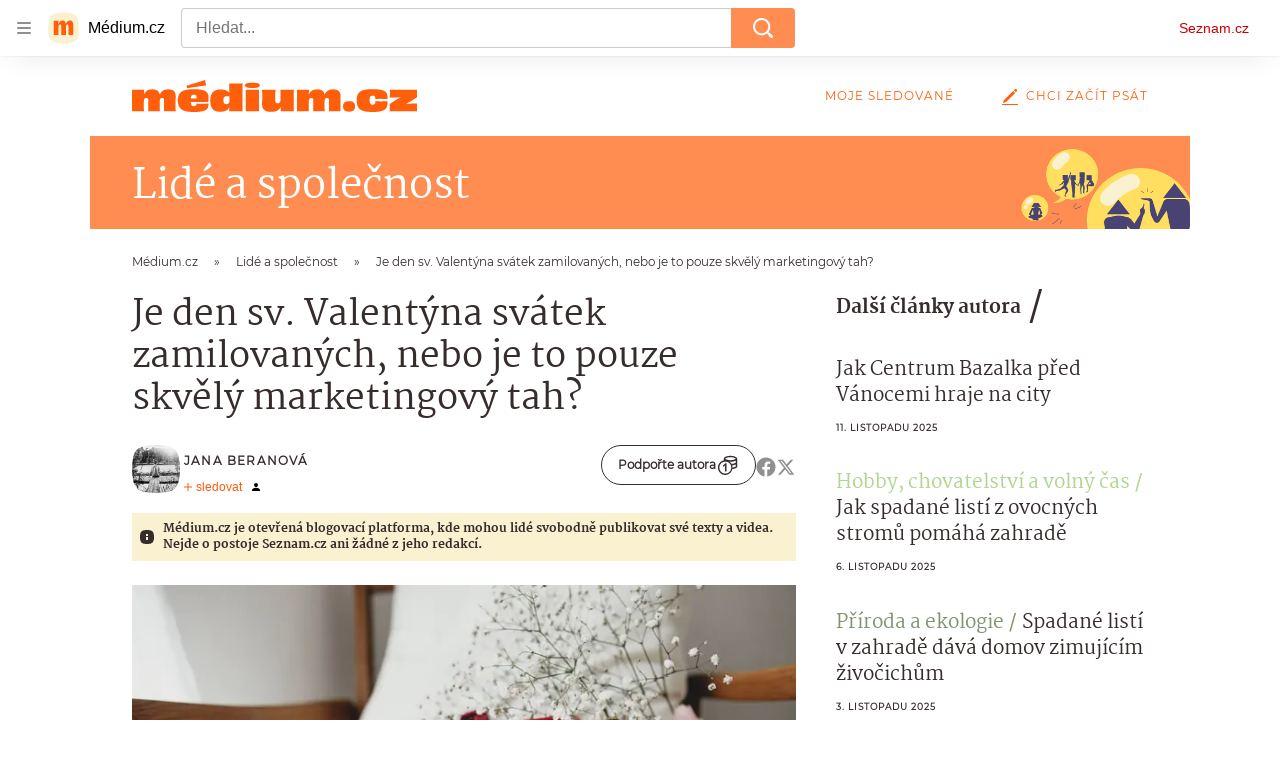

--- FILE ---
content_type: text/css
request_url: https://d8-a.sdn.cz/d_8/c_static_p7_A/nDJ4VEZEqBMnoORmnFabIsJ/2667/static/css/app.b87972cecabfb248.css
body_size: 19580
content:
body,html{font-family:Arial,sans-serif;line-height:1.5}article,aside,audio,body,canvas,caption,details,div,figure,footer,header,hgroup,html,iframe,img,mark,menu,nav,object,section,span,summary,table,tbody,td,tfoot,thead,tr,video{border:0;margin:0;padding:0}a,abbr,address,b,blockquote,cite,code,dd,del,dfn,dl,dt,em,fieldset,h1,h2,h3,h4,h5,h6,hr,i,ins,label,legend,li,ol,p,pre,q,samp,small,strong,sub,sup,ul{border:0;font-size:100%;margin:0;padding:0;vertical-align:baseline}article,aside,audio,canvas,figcaption,figure,figure img,footer,header,hgroup,nav,section,video{display:block}table{border-collapse:separate;border-spacing:0}table caption,table td,table th{text-align:left;vertical-align:middle}a img{border:0}:focus{outline:0}@font-face{font-display:block;font-family:Martel;font-style:normal;font-weight:400;src:url(https://d8-a.sdn.cz/d_8/c_static_QR_F/IHLEc/martel-regular.woff2) format("woff2"),url(https://d8-a.sdn.cz/d_8/c_static_QR_F/IHLEc/martel-regular.woff) format("woff"),url(https://d8-a.sdn.cz/d_8/c_static_QR_F/IHLEc/martel-regular.ttf) format("truetype")}@font-face{font-display:block;font-family:Martel;font-style:normal;font-weight:700;src:url(https://d8-a.sdn.cz/d_8/c_static_QR_F/IHLEc/martel-extrabold.woff2) format("woff2"),url(https://d8-a.sdn.cz/d_8/c_static_QR_F/IHLEc/martel-extrabold.woff) format("woff"),url(https://d8-a.sdn.cz/d_8/c_static_QR_F/IHLEc/martel-extrabold.ttf) format("truetype")}@font-face{font-display:block;font-family:Montserrat;font-style:normal;font-weight:400;src:url(https://d8-a.sdn.cz/d_8/c_static_QO_I/E7jCc/montserrat-regular-webfont.woff2) format("woff2"),url(https://d8-a.sdn.cz/d_8/c_static_QO_I/E7jCc/montserrat-regular-webfont.woff) format("woff"),url(https://d8-a.sdn.cz/d_8/c_static_QO_I/E7jCc/montserrat-regular-webfont.ttf) format("truetype")}html{overflow-y:scroll}html.b_d{overflow-y:initial}body{background-color:#fff;color:#372c2c;font-family:Martel,Georgia,Calisto MT,serif;-webkit-font-smoothing:antialiased;-moz-osx-font-smoothing:grayscale}body a{color:#ff5e0a;-webkit-text-decoration:none;text-decoration:none}body a:focus,body a:hover{color:#d14800;-webkit-text-decoration:underline;text-decoration:underline}@media (max-width:540px){.b_d .c_e{padding-top:0}}.b_d .d_f,.b_d .d_g{margin-bottom:0}.a_h{background-color:rgba(204,0,0,.06);border-radius:16px;color:#c00;font-size:1rem;font-weight:700;line-height:1.4;padding:1rem;width:fit-content}.a_h:focus,.a_h:hover{background-color:rgba(204,0,0,.12)}.a_h:focus{box-shadow:0 0 0 1px #c00}.a_h[disabled]{color:rgba(204,0,0,.36);cursor:not-allowed}.a_i{box-sizing:border-box;font-size:.75rem;font-weight:700;line-height:1rem;margin-bottom:.5rem;min-height:22px}.a_i a,.a_i span{background:#e0e0e0;border-radius:3px;display:inline-block;padding:3px .375rem}.a_i a,.a_i a:active,.a_i a:focus,.a_i a:hover,.a_i span{color:inherit;-webkit-text-decoration:none;text-decoration:none}.a_i a:active,.a_i a:focus,.a_i a:hover{background:#c4c4c4}@media (min-width:541px){.a_i{margin-bottom:.75rem;min-height:22px}}.a_j{height:1.5rem;margin-bottom:.5rem}@media (min-width:851px){.a_j{height:2rem;margin-bottom:.75rem}}.a_k{align-items:flex-start;display:flex;flex-flow:row nowrap}.a_l{box-sizing:border-box;flex:0 0 7.3125rem;padding-left:1.5rem}@media (min-width:541px){.a_l{flex:0 0 9.5rem}}.a_m{flex:1 1 auto}.a_n.e_o{font-size:1.125rem;font-weight:400;line-height:1.44444444;margin-bottom:.5rem;margin-top:-.2em}@media (min-width:851px){.a_n.e_o{font-size:1.1875rem;line-height:1.625rem;margin-bottom:.75rem}}.a_p{color:#ff8c50}.a_p:after{content:"/";display:inline-block;margin:0 .25em}.a_q,.a_r{display:block;font-family:Montserrat,Candara,Century Gothic,Verdana,sans-serif;font-size:.75rem;font-weight:700;letter-spacing:1px;line-height:1.5;text-transform:uppercase}@media (min-width:851px){.a_q,.a_r{font-size:.5625rem}}.a_s:active .a_p,.a_s:active .a_t,.a_s:focus .a_p,.a_s:focus .a_t,.a_s:hover .a_p,.a_s:hover .a_t{-webkit-text-decoration:underline;text-decoration:underline}.a_u.e_v{margin:.375rem 0 .5rem}@media (min-width:851px){.a_u.e_v{margin:.5rem 0 1.5rem}}.a_s.e_w,.a_s.e_w:active,.a_s.e_w:focus,.a_s.e_w:hover{color:#372c2c;-webkit-text-decoration:none;text-decoration:none}.a_x.e_v{margin:0 0 1rem}.a_p.e_w,.a_p.e_w:active,.a_p.e_w:focus,.a_p.e_w:hover{color:#ff8c50}.a_y .f_z{font-size:.75rem}.a_y .f_A{display:inline-block;overflow:hidden;position:relative;text-overflow:ellipsis;top:1px;white-space:nowrap}.a_y .f_B{align-items:flex-start;display:flex;flex-direction:column;gap:2px}.a_y .f_C{margin-left:.5rem;margin-right:1rem;order:2}.a_r.e_w,.a_r.e_w:active,.a_r.e_w:focus,.a_r.e_w:hover{color:#747474}.a_D{left:-312.5rem;position:absolute;top:-312.5rem}.a_E{background:transparent;border:0;cursor:pointer;display:inline-block;margin:0;padding:0;text-align:center}.a_F{padding:1rem}@media (min-width:541px){.a_F{padding:2rem}}.a_G{background-color:#fff;padding:1rem}@media (min-width:541px){.a_G{padding:2rem}}.a_H{background-color:#f5f5f5;padding:1rem}@media (min-width:541px){.a_H{padding:2rem}}.a_I{overflow:hidden;text-overflow:ellipsis;white-space:nowrap}@supports (display:-webkit-box) and (-webkit-box-orient:vertical) and (-webkit-line-clamp:2){.a_J,.a_K,.a_L,.a_M,.a_N{
    /*! autoprefixer: off */display:box;-webkit-box-orient:vertical;overflow:hidden}.a_K{
    /*! autoprefixer: off */-webkit-line-clamp:2}.a_L{
    /*! autoprefixer: off */-webkit-line-clamp:3}.a_M{
    /*! autoprefixer: off */-webkit-line-clamp:4}.a_N{
    /*! autoprefixer: off */-webkit-line-clamp:6}}.a_O{overflow:hidden;position:relative}.a_P:before{content:"";inset:0;position:absolute;z-index:1}.a_Q{position:relative;z-index:2}.a_R{overflow:hidden}.a_S{position:relative}@media (min-width:541px){.a_T{margin-left:-2.625rem;margin-right:-2.625rem}.d_U .a_T{margin-left:-1.375rem;margin-right:-1.375rem}}.a_V{border-bottom:1px solid #949494;border-top:1px solid #949494;padding:1.5rem 0 2.5rem}@keyframes resource-fade-in_opacity-scale{0%{opacity:0;transform:scale(.99)}to{opacity:1;transform:scale(1)}}@keyframes resource-fade-in_saturation{0%{filter:saturate(0)}50%{filter:saturate(20%)}to{filter:saturate(100%)}}.e_W{overflow:hidden;position:relative}.e_X{animation:resource-fade-in_opacity-scale .375s cubic-bezier(.15,.555,.695,.675)}.e_Y{display:block;position:relative}.e_Z{background-color:#f2f2f2}.e_-{border:none;bottom:0;display:block;left:0;margin:auto;max-height:100%;max-width:100%;min-height:100%;min-width:100%;padding:0;position:absolute;right:0;top:0}.e_aa{font-size:1rem;height:6.2em;margin:0 auto;position:relative;text-align:center;transform:translateZ(0);width:6.2em}.e_ab{animation:1.1s ease infinite;border-radius:50%;height:1em;left:calc(50% - .5em);position:absolute;top:calc(50% - .5em);width:1em}.e_ac{animation-name:atmLoader-black}.e_ae{animation-name:atmLoader-white}.e_af{height:auto;width:100%}.e_ag{height:100%;inset:0;object-fit:cover;position:absolute;width:100%}.e_ah{color:transparent}@keyframes atmLoader-black{0%,to{box-shadow:0 -2.6em 0 0 #222,1.8em -1.8em 0 0 rgba(34,34,34,.2),2.5em 0 0 0 rgba(34,34,34,.2),1.75em 1.75em 0 0 rgba(34,34,34,.2),0 2.5em 0 0 rgba(34,34,34,.2),-1.8em 1.8em 0 0 rgba(34,34,34,.2),-2.6em 0 0 0 rgba(34,34,34,.5),-1.8em -1.8em 0 0 rgba(34,34,34,.7)}12.5%{box-shadow:0 -2.6em 0 0 rgba(34,34,34,.7),1.8em -1.8em 0 0 #222,2.5em 0 0 0 rgba(34,34,34,.2),1.75em 1.75em 0 0 rgba(34,34,34,.2),0 2.5em 0 0 rgba(34,34,34,.2),-1.8em 1.8em 0 0 rgba(34,34,34,.2),-2.6em 0 0 0 rgba(34,34,34,.2),-1.8em -1.8em 0 0 rgba(34,34,34,.5)}25%{box-shadow:0 -2.6em 0 0 rgba(34,34,34,.5),1.8em -1.8em 0 0 rgba(34,34,34,.7),2.5em 0 0 0 #222,1.75em 1.75em 0 0 rgba(34,34,34,.2),0 2.5em 0 0 rgba(34,34,34,.2),-1.8em 1.8em 0 0 rgba(34,34,34,.2),-2.6em 0 0 0 rgba(34,34,34,.2),-1.8em -1.8em 0 0 rgba(34,34,34,.2)}37.5%{box-shadow:0 -2.6em 0 0 rgba(34,34,34,.2),1.8em -1.8em 0 0 rgba(34,34,34,.5),2.5em 0 0 0 rgba(34,34,34,.7),1.75em 1.75em 0 0 #222,0 2.5em 0 0 rgba(34,34,34,.2),-1.8em 1.8em 0 0 rgba(34,34,34,.2),-2.6em 0 0 0 rgba(34,34,34,.2),-1.8em -1.8em 0 0 rgba(34,34,34,.2)}50%{box-shadow:0 -2.6em 0 0 rgba(34,34,34,.2),1.8em -1.8em 0 0 rgba(34,34,34,.2),2.5em 0 0 0 rgba(34,34,34,.5),1.75em 1.75em 0 0 rgba(34,34,34,.7),0 2.5em 0 0 #222,-1.8em 1.8em 0 0 rgba(34,34,34,.2),-2.6em 0 0 0 rgba(34,34,34,.2),-1.8em -1.8em 0 0 rgba(34,34,34,.2)}62.5%{box-shadow:0 -2.6em 0 0 rgba(34,34,34,.2),1.8em -1.8em 0 0 rgba(34,34,34,.2),2.5em 0 0 0 rgba(34,34,34,.2),1.75em 1.75em 0 0 rgba(34,34,34,.5),0 2.5em 0 0 rgba(34,34,34,.7),-1.8em 1.8em 0 0 #222,-2.6em 0 0 0 rgba(34,34,34,.2),-1.8em -1.8em 0 0 rgba(34,34,34,.2)}75%{box-shadow:0 -2.6em 0 0 rgba(34,34,34,.2),1.8em -1.8em 0 0 rgba(34,34,34,.2),2.5em 0 0 0 rgba(34,34,34,.2),1.75em 1.75em 0 0 rgba(34,34,34,.2),0 2.5em 0 0 rgba(34,34,34,.5),-1.8em 1.8em 0 0 rgba(34,34,34,.7),-2.6em 0 0 0 #222,-1.8em -1.8em 0 0 rgba(34,34,34,.2)}87.5%{box-shadow:0 -2.6em 0 0 rgba(34,34,34,.2),1.8em -1.8em 0 0 rgba(34,34,34,.2),2.5em 0 0 0 rgba(34,34,34,.2),1.75em 1.75em 0 0 rgba(34,34,34,.2),0 2.5em 0 0 rgba(34,34,34,.2),-1.8em 1.8em 0 0 rgba(34,34,34,.5),-2.6em 0 0 0 rgba(34,34,34,.7),-1.8em -1.8em 0 0 #222}}@keyframes atmLoader-white{0%,to{box-shadow:0 -2.6em 0 0 #f9f9f9,1.8em -1.8em 0 0 hsla(0,0%,98%,.2),2.5em 0 0 0 hsla(0,0%,98%,.2),1.75em 1.75em 0 0 hsla(0,0%,98%,.2),0 2.5em 0 0 hsla(0,0%,98%,.2),-1.8em 1.8em 0 0 hsla(0,0%,98%,.2),-2.6em 0 0 0 hsla(0,0%,98%,.5),-1.8em -1.8em 0 0 hsla(0,0%,98%,.7)}12.5%{box-shadow:0 -2.6em 0 0 hsla(0,0%,98%,.7),1.8em -1.8em 0 0 #f9f9f9,2.5em 0 0 0 hsla(0,0%,98%,.2),1.75em 1.75em 0 0 hsla(0,0%,98%,.2),0 2.5em 0 0 hsla(0,0%,98%,.2),-1.8em 1.8em 0 0 hsla(0,0%,98%,.2),-2.6em 0 0 0 hsla(0,0%,98%,.2),-1.8em -1.8em 0 0 hsla(0,0%,98%,.5)}25%{box-shadow:0 -2.6em 0 0 hsla(0,0%,98%,.5),1.8em -1.8em 0 0 hsla(0,0%,98%,.7),2.5em 0 0 0 #f9f9f9,1.75em 1.75em 0 0 hsla(0,0%,98%,.2),0 2.5em 0 0 hsla(0,0%,98%,.2),-1.8em 1.8em 0 0 hsla(0,0%,98%,.2),-2.6em 0 0 0 hsla(0,0%,98%,.2),-1.8em -1.8em 0 0 hsla(0,0%,98%,.2)}37.5%{box-shadow:0 -2.6em 0 0 hsla(0,0%,98%,.2),1.8em -1.8em 0 0 hsla(0,0%,98%,.5),2.5em 0 0 0 hsla(0,0%,98%,.7),1.75em 1.75em 0 0 #f9f9f9,0 2.5em 0 0 hsla(0,0%,98%,.2),-1.8em 1.8em 0 0 hsla(0,0%,98%,.2),-2.6em 0 0 0 hsla(0,0%,98%,.2),-1.8em -1.8em 0 0 hsla(0,0%,98%,.2)}50%{box-shadow:0 -2.6em 0 0 hsla(0,0%,98%,.2),1.8em -1.8em 0 0 hsla(0,0%,98%,.2),2.5em 0 0 0 hsla(0,0%,98%,.5),1.75em 1.75em 0 0 hsla(0,0%,98%,.7),0 2.5em 0 0 #f9f9f9,-1.8em 1.8em 0 0 hsla(0,0%,98%,.2),-2.6em 0 0 0 hsla(0,0%,98%,.2),-1.8em -1.8em 0 0 hsla(0,0%,98%,.2)}62.5%{box-shadow:0 -2.6em 0 0 hsla(0,0%,98%,.2),1.8em -1.8em 0 0 hsla(0,0%,98%,.2),2.5em 0 0 0 hsla(0,0%,98%,.2),1.75em 1.75em 0 0 hsla(0,0%,98%,.5),0 2.5em 0 0 hsla(0,0%,98%,.7),-1.8em 1.8em 0 0 #f9f9f9,-2.6em 0 0 0 hsla(0,0%,98%,.2),-1.8em -1.8em 0 0 hsla(0,0%,98%,.2)}75%{box-shadow:0 -2.6em 0 0 hsla(0,0%,98%,.2),1.8em -1.8em 0 0 hsla(0,0%,98%,.2),2.5em 0 0 0 hsla(0,0%,98%,.2),1.75em 1.75em 0 0 hsla(0,0%,98%,.2),0 2.5em 0 0 hsla(0,0%,98%,.5),-1.8em 1.8em 0 0 hsla(0,0%,98%,.7),-2.6em 0 0 0 #f9f9f9,-1.8em -1.8em 0 0 hsla(0,0%,98%,.2)}87.5%{box-shadow:0 -2.6em 0 0 hsla(0,0%,98%,.2),1.8em -1.8em 0 0 hsla(0,0%,98%,.2),2.5em 0 0 0 hsla(0,0%,98%,.2),1.75em 1.75em 0 0 hsla(0,0%,98%,.2),0 2.5em 0 0 hsla(0,0%,98%,.2),-1.8em 1.8em 0 0 hsla(0,0%,98%,.5),-2.6em 0 0 0 hsla(0,0%,98%,.7),-1.8em -1.8em 0 0 #f9f9f9}}.e_ai{left:calc(50% - 3.1em);position:absolute;top:calc(50% - 3.1em)}.e_aj{align-items:center;display:flex}.e_ak{height:1rem;margin-right:.375rem;width:1rem}.e_al{font-weight:700}.e_am{font-style:italic}.e_an{vertical-align:sub}.e_an,.e_ao{font-size:smaller}.e_ao{vertical-align:super}.e_ap{-webkit-text-decoration:underline;text-decoration:underline}.e_D{left:-312.5rem;position:absolute;top:-312.5rem}.e_aq{overflow:visible}.e_aq .e_ar{stroke:#e0e0e0;stroke-width:2px}.e_as .e_at{fill:#909090}.e_as .e_au{fill:#f2f2f2}.e_av{align-items:center;display:inline-flex;flex-direction:row}.e_aw{height:auto;width:1.25rem}.e_ax{pointer-events:none}.e_ah{display:block;object-fit:fill}.e_ay{align-items:center;border-radius:50%;display:inline-flex;font-family:Arial,Helvetica,sans-serif;font-size:.875rem;font-weight:700;height:1.25rem;justify-content:center;line-height:1.25rem;outline:none;vertical-align:middle;width:1.25rem}.e_ay,.e_ay.e_w:active,.e_ay.e_w:focus,.e_ay.e_w:hover{-webkit-text-decoration:none;text-decoration:none}.e_ay.e_w:focus-visible{-webkit-text-decoration:underline;text-decoration:underline}.e_az{align-items:center;border-radius:3px;font-size:.75rem;letter-spacing:.5px;line-height:1rem;padding:3px .375rem}.e_aA,.e_az{display:inline-flex}.e_aB rect{fill:var(--color-unlocked,#4ba098)}.e_aC rect{fill:var(--color-locked,#b39013)}.e_aE rect{fill:var(--color-unavailable,#372c2c)}.e_aF{position:relative}.e_aG{background-color:#fff;bottom:0;box-sizing:border-box;flex-flow:column;font-size:.875rem;font-weight:700;gap:.5rem;height:50%;left:0;margin:auto;padding:.5rem 2rem;position:absolute;right:0;top:0;width:90%}.e_aG,.e_aH{align-items:center;border-radius:4px;display:flex}.e_aH{background-color:#c00;color:#fff;flex-shrink:0;font-size:.75rem;height:2.5rem;justify-content:center;transition:background-color .3s,box-shadow .3s;width:7.8125rem}.e_aH:hover{background-color:#a70606;color:#fff;-webkit-text-decoration:none;text-decoration:none}.e_aI{width:2.25rem}.e_aJ{display:flex;gap:1rem}@media (min-width:541px){.e_aG{font-size:1.5rem;gap:1.75rem;line-height:2.375rem;padding:1.5rem}.e_aG,.e_aH{font-weight:700}.e_aH{font-size:1rem;height:3rem;width:15rem}.e_aI{width:3.4375rem}.e_aJ{display:flex;gap:1.75rem}}.e_aK{position:relative}.e_aL{box-sizing:border-box;padding:inherit}.e_aM{display:none}.e_aN{cursor:pointer;display:inline-block;height:1.75rem}.e_aN input[type=checkbox]{height:0;margin:0;opacity:0;width:0}.e_aN:focus:not(.h_aO){outline:0}.e_aP .e_aQ{cursor:not-allowed;opacity:.7}.e_aQ{border:1px solid #707070;border-radius:22px;box-sizing:border-box;cursor:pointer;display:inline-block;height:1.75rem;margin:0;position:relative;width:3rem}.e_aQ:before{border:1px solid #707070;border-radius:50%;content:"";height:16px;left:7px;position:absolute;top:50%;transform:translateY(-50%);transition:left .3s;width:16px}.e_aR:checked+.e_aQ{border-color:#61894d}.e_aR:checked+.e_aQ:before{background-color:#61894d;border-color:#61894d;left:calc(100% - 23px)}.e_aS{align-items:center;background-color:#f4f2e2;color:#372c2c;display:flex;font-size:.875rem;line-height:1.125rem;padding:.625rem;position:relative}@media (min-width:541px){.e_aS{margin-left:.5rem}}.e_aS:before{border-bottom:8px solid #f4f2e2;border-left:8px solid transparent;border-right:8px solid transparent;content:"";height:0;left:30px;position:absolute;top:-8px;width:0}@media (min-width:541px){.e_aS:before{border:8px solid transparent;border-left:none;border-right-color:#f4f2e2;left:-8px;top:auto}}.e_aT{fill:#372c2c;flex-shrink:0;height:.875rem;margin-right:.5625rem;width:.875rem}.e_aV{color:grey;display:flex;font-size:.75rem;gap:.625rem;line-height:1.25rem}.e_aW,.e_aX{background:none;color:grey;cursor:pointer;height:1.1875rem}.e_aY{text-transform:uppercase}.e_aZ{font-family:Arial,sans-serif}.e_a-{align-items:center;display:inline-flex;flex-direction:row}.e_a0{height:auto;width:1.25rem}.e_a1{background:#000}.e_a2{display:flex;flex-direction:column;height:100%;justify-content:center;margin:0 1rem}@media (min-width:541px){.e_a2{margin:0 2.5rem}}.e_a3{height:2.5rem;margin-bottom:1rem;width:2.625rem}@media (min-width:541px){.e_a3{height:3.75rem;margin-bottom:1.5rem;width:4.0625rem}}.e_a4{color:#fff;font-size:.875rem;font-weight:700;line-height:1.7}@media (min-width:541px){.e_a4{font-size:1.25rem;line-height:1.5}}.e_a5 .e_ah img{height:auto;left:50%;max-height:100%;max-width:100%;position:absolute;top:50%;transform:translate(-50%,-50%);width:auto}@supports (object-fit:contain){.e_a5 .e_ah img{bottom:0;height:100%;left:0;max-height:none;max-width:none;object-fit:contain;right:0;top:0;transform:none;width:100%}.e_a6 .e_ah img{object-fit:fill}}.e_a7{padding:1.5rem;text-align:center}.e_a8{margin-bottom:1rem}.e_a9{cursor:pointer}.e_ba{background-color:#fff;color:#000;overflow:auto;text-align:left}.e_ba,.e_bb{width:100%}.e_bc:not(.i_bd){font-size:.25rem;padding-top:1rem}.e_bc:not(.i_bd) .e_ab{animation-delay:2s}.e_be,.e_bf,.e_bf>*{padding:inherit}.e_E{align-items:center;border:none;border-radius:4px;cursor:pointer;display:inline-flex;justify-content:center;min-width:180px;text-align:center;transition:all .15s linear}.e_E:active,.e_E:hover{outline:none}.e_E:focus{outline:2px solid #1eae00}.e_E[disabled]{cursor:default}.e_E[disabled],.e_E[disabled]:hover{background-color:#747474}.e_bg{font-size:1rem;line-height:1.375rem;padding:.5625rem .5rem}.e_bg .e_bh{border-width:2px;height:1.375rem;width:1.375rem}.e_bi{font-size:.875rem;line-height:1.375rem;padding:.5625rem .5rem}.e_bi .e_bh{border-width:2px;height:1.375rem;width:1.375rem}.e_bj{font-size:.875rem;line-height:1.25rem;padding:.375rem}.e_bj .e_bh{border-width:2px;height:1.25rem;width:1.25rem}.e_bk{background-color:#c00;font-weight:700}.e_bk,.e_bk .e_bh{color:#fff}.e_bk:hover{background-color:#d63333}.e_bk:active{background-color:#a30000}.e_bl{background-color:#fff;border:1px solid #e0e0e0;font-weight:700}.e_bl,.e_bl .e_bh{color:#404040}.e_bl:active,.e_bl:hover{background-color:#e0e0e0}.e_bm{background-color:transparent;color:#949494}.e_bm:active,.e_bm:hover{-webkit-text-decoration:underline;text-decoration:underline}.e_bm:active,.e_bm:focus,.e_bm:hover{background-color:transparent;outline:none}.e_bm[disabled],.e_bm[disabled]:active,.e_bm[disabled]:hover{background:none}.e_bn .e_bo{visibility:hidden}.e_bh,.e_bo{display:inline-block}.e_bh{animation:load 1s linear infinite;border-left-color:transparent;border-radius:50%;border-style:solid;box-sizing:border-box;font-size:.625rem;position:absolute;text-indent:-9999em;transform:translateZ(0)}.e_bh:after{border-radius:50%;height:20px;width:20px}@keyframes load{0%{transform:rotate(0deg)}to{transform:rotate(1turn)}}.e_E .e_ax{vertical-align:middle}.e_bp{display:flex;flex-direction:column;margin-bottom:.5rem;width:14.0625rem}.e_bq{align-items:center;cursor:pointer;display:inline-flex;font-size:.875rem;line-height:2.5rem;width:100%}.e_bq>svg:first-child{margin-left:.75rem}.e_br{height:1.5rem;vertical-align:middle;width:1.5rem}.e_bs{height:.75rem;width:.75rem}.e_bt{padding:0 .5rem}.e_bp .e_bu{display:none}.e_bp .e_bv{align-items:center;height:5rem;padding:0;position:relative;width:8.75rem;z-index:1}.e_bp .e_bw{display:block;padding:0;width:8.75rem}@media (min-width:541px){.e_bp .e_bv{position:absolute}.e_bp{margin-bottom:0}}.e_bv{animation:menu-slide-in .2s cubic-bezier(.17,.67,.22,1.23) forwards;background-color:#fff;border-radius:4px;box-shadow:0 0 1px 0 rgba(0,0,0,.35),0 1px .5rem 0 rgba(0,0,0,.1),0 2px .5rem 0 rgba(0,0,0,.05);list-style:none;padding:.25rem;position:absolute;transform-origin:top right}.e_bx{animation:menu-slide-out .2s cubic-bezier(.87,-.35,1,.64) forwards}.e_bw{background:none;border-radius:4px;cursor:pointer;line-height:0;outline:none;transition:background-color .15s linear}.e_bw:active{background-color:#e0e0e0}.e_by>*{border-radius:4px;display:block;transition:background-color .15s linear}.e_by>:focus,.e_by>:hover{background-color:#e0e0e0;-webkit-text-decoration:none;text-decoration:none}@keyframes menu-slide-in{0%{opacity:0;transform:scale(.95) translateY(-1.25rem)}to{opacity:1;transform:scale(1) translateY(0)}}@keyframes menu-slide-out{0%{opacity:1;transform:scale(1) translateY(0)}to{opacity:0;transform:scale(.95) translateY(-1.25rem)}}.e_bz{align-items:flex-start;display:flex;flex-direction:column;justify-content:stretch;width:100%}.e_bA{display:inline-block;font-size:.75rem;letter-spacing:.1px;line-height:1.25rem;margin-bottom:.25rem}.e_bA,.e_bB{color:#372c2c}.e_bB{background-color:#fff;border:1px solid #e0e0e0;border-radius:4px;box-sizing:border-box;font-size:.875rem;height:2.5rem;padding:0 .75rem;transition:border-color .15s linear;width:100%}.e_bB:focus{border-color:#404040}.e_bB::placeholder{color:#949494}.e_bC{color:#949494;font-size:.6875rem;letter-spacing:.2px;line-height:1.125rem;margin-top:2px}.e_bD .e_bA,.e_bD .e_bB{color:#372c2c}.e_bD .e_bB{background-color:#e0e0e0;border-color:#e0e0e0}.e_bE .e_bB{background-color:rgba(204,0,0,.08);border:1px solid #c00}.e_bE .e_bC{color:#c00}.e_bF .e_bB{background-color:rgba(30,174,0,.08);border:1px solid #1eae00}.e_bF .e_bC{color:#1eae00}.e_bG{margin-bottom:1.25rem}@media (min-width:541px){.e_bG{display:flex}}.e_bH{height:1.5rem;left:1.75rem;position:absolute;top:1.75rem;width:1.5rem}.e_bI .e_bJ{border:1px solid #fff;border-radius:50%}.e_bK{cursor:not-allowed}.e_bK>.e_bL{pointer-events:none}.e_bL.e_w{align-items:center;background-color:rgba(204,0,0,.06);border-radius:16px;color:#c00;display:flex;font-size:.875rem;font-weight:700;justify-content:center;line-height:1.4;overflow:hidden;padding:1.125rem 1rem;position:relative;-webkit-text-decoration:none;text-decoration:none}@media (min-width:541px){.e_bL.e_w{font-size:1rem;padding:1.0625rem 1rem}}.e_bL.e_w:focus,.e_bL.e_w:hover{-webkit-text-decoration:none;text-decoration:none}.e_bL.e_w:hover{background-color:rgba(204,0,0,.12);color:#c00;transition:background-color .3s ease-out}.e_bL.e_w:active{background-color:rgba(204,0,0,.18);color:rgba(204,0,0,.36)}.e_bL.e_w:focus,.e_bL.e_w:focus-visible,.e_bL.e_w:focus-within{background-color:rgba(204,0,0,.12);color:#c00;outline:1px solid #c00;outline-offset:0}.e_bM{background-color:#fff;border:1px solid #e0e0e0;border-radius:24px;box-shadow:0 0 1px 0 rgba(0,0,0,.35),0 1px .5rem 0 rgba(0,0,0,.1),0 2px .5rem 0 rgba(0,0,0,.05);font-family:Arial,sans-serif;padding:1.5rem 2rem 2.5rem;position:relative;z-index:1}@media (min-width:541px){.e_bM{border-radius:40px;padding:3.5rem 2.75rem}}.e_bN{align-items:center;display:inline-flex;gap:.375rem}.e_bO{height:1.25rem;width:auto}.e_bP{align-items:center;background-color:#faf1d1;color:#372c2c;display:flex;font-size:.75rem;font-weight:700;line-height:1rem;padding:1rem}@media (min-width:541px){.e_bP{padding:.5rem}}.e_bQ{fill:#372c2c;flex-shrink:0;height:.875rem;margin-right:.5625rem;width:.875rem}.e_bP .e_w{color:inherit;-webkit-text-decoration:underline;text-decoration:underline}.e_bP .e_w:hover{-webkit-text-decoration:none;text-decoration:none}.e_bP .e_w:focus{border:1px solid}.e_bR,.e_bS{width:100%}.e_bS{align-items:center;background:#c00;box-sizing:border-box;display:inline-flex;justify-content:center;margin-top:1.5625rem;padding:1.375rem 2.125rem;position:relative}@media (min-width:375px){.e_bS{margin-top:.25rem}}@media (min-width:576px){.e_bS{width:auto}}.e_bS:hover{-webkit-text-decoration:none;text-decoration:none}.e_bS:before{border-bottom:8px solid #c00;border-left:8px solid transparent;border-right:8px solid transparent;content:"";height:0;position:absolute;right:25px;top:-8px;width:0}@media (min-width:375px){.e_bS:before{left:144px;right:auto}}@media (min-width:576px){.e_bS:before{left:auto}}.e_bT{fill:#fff;height:.875rem;margin-right:1.0625rem;width:.875rem}.e_bU{color:#fff;font-family:Arial,sans-serif;font-size:.9375rem;font-weight:700;line-height:1.125rem}.e_bV{position:relative}.e_bV span{left:-624.9375rem;position:absolute}.e_bW{border-radius:10px}.e_bX{border-radius:50%}.e_v{display:block}.e_bY{height:2rem;margin:.5rem 0}.e_bZ{height:1.5rem;margin:.375rem 0}.e_bZ+.e_bZ{margin-top:.5rem}.e_b-{height:1rem;margin:.25rem 0}.e_b-+.e_b-{margin-top:.375rem}.e_b0{width:100%}.e_b1{width:80%}.e_b2{width:60%}.e_b3{width:40%}.e_b4{width:15%}.e_b5{align-items:center;color:#c00;display:inline-flex;font-family:Arial,sans-serif;font-size:.875rem;line-height:1.375rem}.e_b6{fill:#c00;height:.875rem;margin-right:.3125rem;width:.875rem}.e_b7{margin-left:.3125rem}.e_b5:hover{color:#a00000;-webkit-text-decoration:none;text-decoration:none}.e_b5:hover .e_b6{fill:#a00000}.e_b8{--background-color:transparent;--primary-color:#c00;--count-color:#c00;--hover-color:#a00;--active-color:#a00;display:flex}.e_b9{line-height:1;min-height:16px;min-width:155px}.e_b9 seznam-sledovani{height:.8625rem;min-height:auto}.e_b9 .e_v{background-color:#800040}.e_Z{background-color:#c4c4c4}.e_bp,.e_bz{font-family:Helvetica,Arial,sans-serif}.e_ca,.e_ca .e_w{text-align:center}.e_ca .e_w{border:1px solid #372c2c;border-radius:19px;box-sizing:border-box;color:#372c2c;display:inline-block;font-family:Montserrat,Candara,Century Gothic,Verdana,sans-serif;font-size:.75rem;font-weight:700;line-height:1.125rem;padding:.5625rem 1rem;transition:background-color .2s;width:100%}.e_ca .e_w:focus,.e_ca .e_w:hover{background-color:#372c2c;color:#fff;-webkit-text-decoration:none;text-decoration:none}.e_ca .e_w:active{background-color:rgba(0,0,0,.9)}.e_ca .e_w:focus{outline:3px solid #8064a5}@media (min-width:541px){.e_ca .e_w{box-sizing:content-box;min-width:190px;width:auto}}.e_cb .e_w{color:#949494;pointer-events:none}.e_o{word-break:break-word}.e_cc{font-size:1.5rem;font-weight:700;line-height:2rem}@media (min-width:541px){.e_cc{font-size:2.1875rem;line-height:2.625rem}}.e_cd{font-size:1.25rem;line-height:1.625rem}.e_cd,.e_ce{font-weight:700}.e_ce{font-size:1.125rem;line-height:2.25rem}.e_cf{font-size:1rem;font-weight:400;line-height:1.5rem}@media (min-width:541px){.e_cf{font-size:1.125rem;line-height:1.625rem}}.e_cg{font-size:1rem;font-weight:400}.f_ch{background-color:#f5f5f5;margin:1rem;padding:1rem}@media (min-width:541px){.f_ch{margin:0;padding:2rem}}.f_ci{margin-bottom:1.5rem}.e_w{color:#ff5e0a;cursor:pointer;-webkit-text-decoration:none;text-decoration:none}.e_w:focus,.e_w:hover{color:#d14800;-webkit-text-decoration:underline;text-decoration:underline}.e_aA{align-items:center;font-family:Montserrat,Candara,Century Gothic,Verdana,sans-serif;font-size:.75rem;font-weight:500;line-height:1.5;transition:all .3s ease-in-out}.e_cj{fill:currentColor;margin-right:.375rem}.e_cm{font-size:1.125rem;line-height:2.25rem;margin:0;word-break:break-word}@media (min-width:541px){.e_cm{font-size:1.125rem;line-height:2.25rem}}.e_cn{text-align:right}.e_co{position:relative}.e_cp{border:16px solid transparent;bottom:0;box-sizing:border-box;display:inline-block;font-size:.75rem;height:3.5rem;line-height:1.5rem;max-width:56px;position:absolute;right:0;transition:max-width .3s ease-in;transition-delay:0s;width:auto}.e_cp:active,.e_cp:hover{max-width:100%}.e_cp:active .e_cq:before,.e_cp:hover .e_cq:before{opacity:0;transition-delay:0s}.e_cp:active .e_cr,.e_cp:hover .e_cr{opacity:1;transition-delay:75ms}.e_cq{background:#000;background:rgba(0,0,0,.5);border-radius:12px;box-sizing:border-box;color:#fff;color:hsla(0,0%,100%,.9);display:inline-block;height:100%;overflow:hidden;padding:0 .5rem;position:relative;width:100%}.e_cq:before{content:"i";font-size:14.5px;height:100%;line-height:24px;position:absolute;right:0;text-align:center;top:0;transition:opacity 75ms ease-out;transition-delay:.3s;width:24px}.e_cr{display:inline-block;opacity:0;overflow:hidden;text-overflow:ellipsis;transition:opacity .3s ease-in;white-space:nowrap;width:100%}.e_cs{display:block;font-size:.875rem;line-height:1;position:absolute;text-align:center;top:calc(50% - 1.5rem);width:100%}.e_ct{background:#000;background:rgba(0,0,0,.7);display:inline-block;padding:1.0625rem 0;text-transform:uppercase;width:75%}.e_aV,.e_aW,.e_aX{color:#949494}.e_aW,.e_aX{border:none}.e_aS{background-color:#e0e0e0;color:#000;font-weight:800;margin-left:.5rem}.e_aU{color:#000;-webkit-text-decoration:underline;text-decoration:underline}.e_bS{background:#ff5e0a;padding:1.1875rem 1.75rem}.e_bS:before{border-bottom-color:#ff5e0a}.e_bU{font-family:inherit;line-height:1.1875rem;margin-top:.25rem}.e_cu,.e_cv,.e_cw,.e_cx,.e_cy,.e_cz{background-color:#c4c4c4}.f_cA .e_v{background-color:#e0e0e0}.e_b5{color:#ff5e0a}.e_b6{fill:#ff5e0a}.e_b5:hover{color:#d14800}.e_b5:hover .e_b6{fill:#d14800}.e_cB{background-color:#fff;color:#a05d5d;font-family:inherit}.e_cB:active,.e_cB:hover,.e_cC{background-color:#e7b4b6;color:#704141}.e_b9{height:1.125rem;min-height:18px}@media (min-width:721px){.e_b9{min-height:24px}}.e_cH,.e_cH.e_cd{color:#372c2c;font-size:1rem;font-weight:700;line-height:1.5rem;margin:0 0 1.5rem}.e_cH.e_cd:after,.e_cH:after{content:"/";font-size:28px;font-weight:400;margin-left:8px;position:absolute}@media (min-width:851px){.e_cH,.e_cH.e_cd{font-size:1.1875rem;line-height:1.625rem;margin:0 0 2.5rem}.e_cH.e_cd:after,.e_cH:after{font-size:35px}}.e_cH.e_cJ,.e_cI{border-bottom:1px solid #e0e0e0;padding-bottom:.5rem}.e_cH.e_cL,.e_cK{border-top:1px solid #e0e0e0;padding-top:1.5rem}.f_cM{height:100%;transform-origin:0 0}.f_cM,.f_cN{margin:auto}.f_cO .e_cm{font-size:.75rem;line-height:.75rem;padding-bottom:.25rem;padding-top:0;text-align:right}.f_cP{display:flex;margin:1rem 0}.f_cQ{flex:none;height:1.25rem;width:1.25rem}.f_cR{font-size:.875rem;line-height:1.25rem;margin-left:1rem}.f_cS .e_ah{background-color:#fff}.f_cS .e_-{min-width:unset}.f_cT,.f_cU{position:relative}.f_cU{display:block}.f_cV{color:#707070;font-size:.75rem;line-height:.875rem;padding-top:.25rem;text-align:right;text-transform:lowercase}.f_cW{background-color:#fff;bottom:0;position:absolute;right:0}.f_cX{border:1px solid #de0a14;color:#de0a14;font-size:1rem;line-height:1.5rem;margin:1.5rem 2rem;padding:.5rem 0;text-align:center;width:5.125rem}.f_cY+.f_cZ{margin-left:.5rem}.f_cZ:before{content:"("}.f_cZ:after{content:")"}.f_c-{position:relative}.f_c0{background-color:#fff;border:2px solid grey;bottom:100%;box-sizing:border-box;color:#c00;display:block;left:-624.9375rem;padding:.625rem;position:absolute}.f_c0:focus-within{left:0;right:0}.f_c1{bottom:auto;top:100%}.f_c2 .e_c3{max-width:100%;min-width:100%}.f_c4{visibility:hidden}.f_c5{margin-left:.5rem}.f_c5:before{content:"("}.f_c5:after{content:")"}.f_c6 .e_c7:after{background-color:#000000b3;content:"";inset:0;position:absolute}.f_c8 .f_c9{align-items:center;display:flex;font-family:Arial,sans-serif;inset:0;justify-content:center;margin-left:1.5rem;margin-right:1.5rem;position:absolute;text-align:center}.f_c8 .f_da{color:#fff;font-size:.875rem;font-weight:700}@media (min-width:541px){.f_c8 .f_da{font-size:2rem}}.f_c8 .f_db,.f_c8 .f_dc{color:#d0d0d0}.f_c8 .f_dd,.f_c8 .f_de{color:#fff}.f_c8 .f_de{font-size:.875rem}@media (min-width:541px){.f_c8 .f_de{font-size:2rem}}.f_c8 .f_dc{font-size:.875rem}@media (min-width:541px){.f_c8 .f_dc{font-size:1rem}}.f_c8 .f_db{margin-top:.75rem}.f_c8 .f_dd.e_w{-webkit-text-decoration:underline;text-decoration:underline}.f_c8 .f_dd.e_w:focus,.f_c8 .f_dd.e_w:hover{color:#fff;-webkit-text-decoration:none;text-decoration:none}.f_c8 .f_c9 .e_df{margin-top:.75rem}@media (min-width:541px){.f_c8 .f_c9 .e_df{display:inline-block}}.f_c8 .f_c9 .e_bL{background-color:#cc0000a3;color:#fff;font-size:.875rem;padding:1.125rem 1rem}@media (min-width:541px){.f_c8 .f_c9 .e_bL{padding:1.125rem 2.5rem}}.f_c8 .f_c9 .e_bL:hover{background-color:#c00;transition:background-color .3s ease-out}.f_c8 .f_c9 .e_bL:active{background-color:#cc00005c}.f_c8 .f_c9 .e_bL:focus,.f_c8 .f_c9 .e_bL:focus-visible,.f_c8 .f_c9 .e_bL:focus-within{background-color:#c00;outline:1px solid #fff;outline-offset:0}.f_dg{margin-bottom:.375rem}.f_dh{display:flex;justify-content:space-between}.f_di{width:32.16%}.f_dj{position:relative}.f_dk,.f_dl,.f_dm{height:100%;left:0;position:absolute;top:0;width:100%}.f_dl{opacity:.5}.f_dl:hover{opacity:.75}.f_dm{align-items:center;display:flex;justify-content:center;pointer-events:none}.f_dn{font-size:1rem}@media (min-width:541px){.f_dn{font-size:2rem}}.f_do{height:.9375rem;margin-left:.375rem;width:1.1875rem}@media (min-width:541px){.f_do{height:1.375rem;margin-left:.5rem;width:1.8125rem}}.f_dp{display:inline-block;height:100%;width:100%}.f_dq{cursor:pointer}.f_dr .f_dq,.f_dr .f_ds{margin-bottom:1.5rem}.f_dt .f_dq:last-child{margin-bottom:2px}.f_dg .f_c8{margin-bottom:0}.f_dg .f_du{padding:0}.f_dv{background-color:#f3f0ea;padding:1rem}.f_dw{display:flex}.f_dx{color:#131415;fill:currentcolor;flex-shrink:0;height:1.5625rem;width:1.5rem}.f_dy{margin-left:1.25rem}.f_dz .e_dz{padding-left:1.5rem}.f_dz .e_dA{padding-left:.5rem}.f_dz .e_dB,.f_dz .e_dB>.e_dB>.e_dB>.e_dB{list-style-type:decimal}.f_dz .e_dB>.e_dB{list-style-type:lower-alpha}.f_dz .e_dB>.e_dB>.e_dB{list-style-type:lower-roman}.f_dC{box-sizing:border-box;cursor:default;min-height:162px;position:relative;-webkit-user-select:none;user-select:none}.f_dD{background:linear-gradient(180deg,#787878,#000);height:100%;left:0;top:0;width:100%;z-index:1}.f_dD,.f_dE{position:absolute}.f_dE{align-items:center;background:#fff;border:1px solid #e0e0e0;border-radius:12px;box-shadow:0 2px .5rem 0 rgba(0,0,0,.05),0 1px .5rem 0 rgba(0,0,0,.1),0 0 1px 0 rgba(0,0,0,.35);box-sizing:border-box;display:flex;flex-direction:column;left:1rem;padding:.875rem 1rem 1rem;top:.875rem;width:calc(100% - 2rem);z-index:2}.f_dF{color:#000;font-family:Arial,sans-serif;font-size:1rem;letter-spacing:-.16px}.f_dF,.f_dG{font-style:normal;font-weight:700;line-height:140%;text-align:center}.f_dG{align-items:center;background:rgba(204,0,0,.06);border-radius:12px;box-sizing:border-box;color:#c00;display:flex;font-size:.875rem;justify-content:center;margin-top:.75rem;max-width:248px;padding:.875rem 1rem;width:100%}@media (min-width:541px){.f_dC{min-height:172px}.f_dE{left:1.5rem;top:1.5rem;width:calc(100% - 3rem)}}.f_dH{background-color:#fff;border:1px solid rgba(11,10,66,.1);border-radius:24px;box-sizing:border-box;height:12.625rem;padding:1rem 1rem .5rem}.f_dI{display:flex}.f_dJ{border:1px solid transparent;height:4rem;margin-right:1rem;width:4rem}.f_dK{height:2.5rem;margin:.375rem auto;width:2.5rem}.f_dL iframe{display:block}.f_dM:hover{cursor:pointer}.f_dM:hover .f_dN{-webkit-text-decoration:underline;text-decoration:underline}.f_dO{align-items:center;display:flex;flex-direction:row;flex-wrap:nowrap}.f_dP{text-align:right;width:4.5rem}.f_dQ{align-items:center;display:flex;margin-bottom:1rem;padding:.5rem;white-space:pre-wrap}@media (min-width:541px){.f_dQ{width:fit-content}}.f_dR{-webkit-text-decoration:underline;text-decoration:underline}.f_dS{height:1rem;padding-right:.5rem;width:1rem}.f_dT{flex:1 1 auto}.f_dU{display:flex;flex-direction:row;justify-content:flex-start;position:relative}.f_dU,.f_dV{height:100%}.f_dW{width:100%}.f_dX{width:30%}.f_dY{width:10%}.f_dZ{width:5%}.f_d-{width:1%}.f_d0{width:.3%}.f_d1{width:.1%}.f_d2 .f_dM:hover{cursor:default}.f_d2 .f_dM:hover .f_dN{-webkit-text-decoration:none;text-decoration:none}.f_d3{margin:1.5rem 0}.f_d4{margin-bottom:1rem;width:100%}.f_d5{display:flex;justify-content:center}@media (min-width:541px){.f_d5{justify-content:flex-start}}.f_d6{appearance:none;cursor:pointer}.f_d6:disabled{cursor:not-allowed}.f_d7{padding:2.5rem 1.125rem;text-align:center}.f_d8{margin:0 0 2.5rem}.f_d9{white-space:pre-line}.f_ea{margin-top:1.25rem}.f_eb{align-items:center;appearance:none;display:flex;flex-direction:column;justify-content:stretch;margin-top:2.5rem}@media (min-width:541px){.f_eb{flex-direction:row;justify-content:center}}.f_eb .e_ax{height:1.25rem;margin-right:.625rem;width:1.25rem}.f_eb .e_w{align-items:center;box-sizing:border-box;cursor:pointer;display:inline-flex;justify-content:center;width:100%}.f_eb .e_w:first-child{margin:0 0 1rem}@media (min-width:541px){.f_eb .e_w{text-align:center;width:auto}.f_eb .e_w:first-child{margin:0 2.625rem 0 0}}.f_ec .f_ea .e_c7,.f_ec .f_ed .f_ee,.f_ec .f_ef .e_c7{cursor:default}.f_eg{border:1px solid #d0d0d0;margin-bottom:.25rem}.f_eh{flex-direction:row;gap:.75rem;justify-content:flex-start;padding:.75rem}.f_ee,.f_eh{align-items:stretch;display:flex}.f_ee{background-color:transparent;cursor:pointer;flex:1 1;flex-direction:column;font-size:1rem;gap:.5rem}@media (min-width:541px){.f_ee{flex-direction:row;gap:.75rem}}.f_ei{align-items:center;display:inline-flex}.f_ei>input{height:0;left:-624.9375rem;position:absolute;width:0}.f_ei .e_ej{height:1rem;width:1rem}.f_ei .e_ek{display:none;fill:#d0d0d0}.f_ei .e_el{stroke:#d0d0d0}.f_em{display:flex;flex-direction:column;width:100%}@media (min-width:541px){.f_em{align-items:stretch;justify-content:center}}.f_en{border-top:1px solid #d0d0d0;margin-top:.5rem;padding-top:.5rem}@media (min-width:541px){.f_en{margin-top:.75rem;padding-top:.75rem}}.f_eo:not(.i_bd){margin:0;max-height:100vh;width:100%}@media (min-width:541px){.f_eo:not(.i_bd){min-width:200px;width:35%}}.f_ep{align-items:center;color:#c00;display:flex;height:1.5rem;justify-content:center;width:1.5rem}.f_ep .e_ax{width:.875rem}.f_ep .e_eq{color:green;width:1rem}.f_er{background:#f9f9f9;border:1px solid grey}.f_er .e_ek{display:block;fill:grey}.f_er .e_el{stroke:grey}.f_es{background-color:#e7f3e7;border:1px solid green}.f_et{background-color:#ffe3e3;border:1px solid #c00}.f_eu{--mol-show-all-button-fade-color:#fff;align-items:center;display:flex;flex-direction:column;position:relative}.f_ev{cursor:pointer}.f_eu:before{background:linear-gradient(to bottom,hsla(0,0%,100%,0),var(--mol-show-all-button-fade-color));bottom:100%;content:"";left:0;position:absolute;right:0;top:-148px}.f_ew{height:100%}div[overflow]{background-color:#eee;padding-left:.3125rem}.f_ex{overflow-x:auto}.f_ey{width:100%}.f_ez{font-weight:700}.f_eA{-webkit-text-decoration:underline;text-decoration:underline}.f_eB{font-style:italic}.f_eC{text-align:left}.f_eD{text-align:center}.f_eE{text-align:right}.f_eF{background:transparent;border:none;color:inherit;cursor:pointer;font-size:inherit;font-weight:inherit;line-height:inherit;padding:0;text-decoration:inherit;white-space:nowrap}.f_eG{color:#b4b4b4}.f_eH{color:#c00;position:relative;width:100%}.f_eH:before{border:5px solid transparent;box-sizing:border-box;content:"";height:100%;left:0;position:absolute;top:0;width:100%;z-index:1}.f_eI:before,.f_eI:focus:before{border-color:currentColor}.f_eJ{align-items:center;background:rgba(0,0,0,.72);bottom:.4375rem;box-sizing:border-box;display:flex;height:1.5rem;justify-content:center;left:.4375rem;min-width:50px;padding:0 .375rem;position:absolute}.f_eK,.f_eL{font-size:.75rem;font-weight:500;line-height:1.125rem;text-align:left;white-space:normal}.f_eK{color:#2e2e2e;margin-top:.75rem}.f_eK:focus,.f_eK:hover{-webkit-text-decoration:underline;text-decoration:underline}.f_eL{color:#6f7271;margin-top:.25rem}.f_eM{display:none}.f_eN{display:flex;flex:0 0 auto;flex-direction:column;width:11.75rem}.f_eN:not(.f_eO):not(:active):focus .f_eP:before{border-color:#000}.f_eQ{position:relative}.f_eQ,.f_eR{margin-top:1rem}.f_eR{display:flex;gap:.75rem;overflow-x:scroll;padding-bottom:.375rem}.f_eS{color:#fff;font-size:.75rem;padding-left:.75rem;position:relative}.f_eS:before{border-bottom:6px solid transparent;border-left:8px solid;border-top:6px solid transparent;content:"";height:0;left:0;margin-right:4px;position:absolute;top:calc(50% - 6px);width:0}.f_eT{display:flex;justify-content:space-between;margin-bottom:1.5rem}@media (min-width:541px){.f_eU{height:1rem;width:1rem}.f_eM{align-items:center;animation-duration:.2s;animation-fill-mode:forwards;animation-iteration-count:1;animation-name:scroll-fade-in;animation-play-state:running;animation-timing-function:ease-in-out;background:#f9fcfc;border-radius:50%;color:#c00;display:flex;height:2.25rem;justify-content:center;position:absolute;top:2.5rem;width:2.25rem;z-index:2}@keyframes scroll-fade-in{0%{opacity:0;visibility:hidden}2%{opacity:0;visibility:visible}to{opacity:1;visibility:visible}}@keyframes scroll-fade-out{0%{opacity:1;visibility:visible}99%{opacity:0;visibility:visible}to{opacity:0;visibility:hidden}}.f_eM:first-child{left:0}.f_eM:last-child{right:0}.f_eM:disabled{animation-name:scroll-fade-out}.f_eV{transform:rotate(180deg)}.f_eN{width:13.3125rem}.f_eR{overflow-x:hidden;padding-bottom:0}}.f_eW{gap:.5rem}.f_eW,.f_eX{display:flex}.f_eX{flex-direction:column;justify-content:center}.f_eY{padding-left:3.5rem}.f_eW .e_b9{margin-top:.5rem}@media (min-width:541px){.f_eW .e_b9{margin-top:.25rem}}.f_C{height:3rem;padding-right:.75rem;white-space:nowrap}.f_eZ{display:inline-block;position:relative;width:2.25rem}.f_eZ:first-child{z-index:2}.f_eZ:nth-child(2){z-index:1}.f_eZ:nth-child(3){z-index:0}.f_C .e_aq{height:3rem;width:3rem}.f_C .e_aq .e_ar{stroke:#fff;stroke-width:2px}.f_e-{margin-top:.5rem;position:relative}@media (min-width:541px){.f_e-{margin-top:.25rem}}.f_e0{align-items:center;background:#fff;border:none;cursor:pointer;display:flex;font-size:.75rem;line-height:.875rem;padding-left:0}.f_e1{height:1rem;width:1rem}.f_e2{align-items:flex-start;background:#fff;border:1px solid #d5d5d5;display:flex;flex-direction:column;gap:.75rem;min-width:calc(100% - 34px);padding:1rem;position:absolute;top:0;z-index:5}.f_e3{font-size:.75rem;letter-spacing:1px;line-height:1rem;text-align:center;text-transform:uppercase;width:10.375rem}.f_e4{font-weight:700}.f_e5{height:8rem;margin:0 auto .75rem;width:8rem}.f_e6{margin-top:.375rem}.f_e3 .e_at{fill:#909090}.f_e3 .e_au{fill:#f2f2f2}.f_e7{display:flex;overflow:hidden;position:relative}@media (min-width:851px){.f_e7{display:block}}.f_e8:active,.f_e8:focus,.f_e8:hover{-webkit-text-decoration:none;text-decoration:none}.f_e8:active~.f_e9 .f_fa,.f_e8:focus~.f_e9 .f_fa,.f_e8:hover~.f_e9 .f_fa{-webkit-text-decoration:underline;text-decoration:underline}.f_e8:after{bottom:0;content:"";left:0;position:absolute;right:0;top:0;z-index:1}.f_fb{box-sizing:border-box;flex:0 0 40.26%}.f_fc{overflow:hidden;padding-top:56.25%;position:relative}.f_fd{grid-column:1/3;grid-row:1/2}.f_e9{display:grid;grid-template-rows:auto 1fr;width:100%}.f_e9:has(.f_fe){gap:.5rem}.f_e9:has(.f_fe) .f_fd{grid-column:1/2;grid-row:1/2}@media (min-width:851px){.f_e9:has(.f_fe){gap:.375rem;grid-template-rows:auto 1fr 1.375rem}.f_e9:has(.f_fe) .f_fd{grid-column:1/3;grid-row:1/2}}.f_fa{grid-column:1/3;grid-row:2/3}.f_ff:focus,.f_ff:hover{-webkit-text-decoration:underline;text-decoration:underline}.f_fg{background-color:transparent;padding-left:0;padding-right:0}.f_fh{position:relative;z-index:2}.f_fe{align-self:self-start;background-color:#a05d5d;border-radius:4px;color:#fff;display:inline-block;font-size:.75rem;grid-column:2/3;grid-row:1/2;justify-self:self-end;letter-spacing:.5px;line-height:1rem;margin-bottom:0;padding:3px .375rem;text-transform:uppercase}@media (min-width:851px){.f_fe{grid-column:1/2;grid-row:3/4;justify-self:self-start}}.f_fi{gap:.75rem}.f_fi,.f_fj{align-items:center;display:inline-flex}.f_fj{border:1px solid #372c2c;border-radius:20px;box-sizing:border-box;color:#372c2c;font-family:Arial,Helvetica,sans-serif;font-size:.75rem;gap:.25rem;height:fit-content;line-height:1.5rem;padding:.4375rem 1rem;text-align:center;transition:background-color .2s}.f_fj:focus,.f_fj:hover{background-color:#372c2c;color:#fff;-webkit-text-decoration:none;text-decoration:none}.f_fj:focus .f_fk path,.f_fj:hover .f_fk path{fill:#fff}.f_fj:active{background-color:rgba(0,0,0,.9)}.f_fj:active .f_fk path{fill:#fff}.f_fj:focus{outline:3px solid #8064a5}@media (min-width:541px){.f_fj{box-sizing:content-box;min-width:max-content}}.f_fk{flex:0 0 auto;height:1.5rem;vertical-align:middle}.f_fk path{fill:#372c2c}.f_fl{flex:0 0 auto}.f_fm{align-items:center;background-color:#f5f5f5;display:flex;flex-direction:column;font-size:1.25rem;font-weight:700;gap:1rem;justify-content:space-between;line-height:1.75rem;margin-bottom:2rem;padding:2rem 1rem}@media (min-width:541px){.f_fm{flex-direction:row;margin-bottom:2.5rem;padding:1rem}}.f_fn{flex-shrink:0;height:3.5rem;width:3.4375rem}.f_fo{align-items:center;display:flex;flex-grow:1;gap:1rem}.f_fp{margin-top:.4em}.f_fq{padding:0 1rem}.f_fq button{background-color:transparent;border:none;color:inherit;cursor:pointer;font-size:inherit;font-weight:inherit;line-height:inherit;padding:0;text-decoration:inherit;white-space:nowrap}.f_fq button:focus,.f_fq button:hover{-webkit-text-decoration:underline;text-decoration:underline}.f_fr{list-style:none}.f_fr:hover{-webkit-text-decoration:underline;text-decoration:underline}.f_fs{display:block;padding:2px .5rem}.f_fs:focus{-webkit-text-decoration:none;text-decoration:none}.f_ft{background-color:#fff;border:1px solid #ddd;padding:0 1rem;position:absolute;z-index:1}.f_fu{background-color:#f8f8f8;border-radius:16px;color:#000;padding:1rem}.f_fv{align-items:center;cursor:pointer;display:flex;font-size:1rem;font-weight:700;gap:.5rem;justify-content:space-between}.f_fv::-webkit-details-marker,.f_fv::marker{content:"";display:none}.f_fv+*{margin-top:.5rem}.f_fw{height:.75rem;max-height:12px;transform:rotate(270deg);width:.75rem}.f_fu[open] .f_fw{transform:rotate(90deg)}.f_fu .e_cm.j_fx{color:#6d6d6d}.f_fu .e_dz{margin-top:1rem}.f_fu .e_dz .e_dA{counter-increment:li 1;display:flex;position:relative}.f_fu .e_dz .e_dA:before{align-items:center;background-color:#e0ecf9;border-radius:50%;color:#80c0ff;content:counter(li);display:flex;flex-shrink:0;height:24px;justify-content:center;margin-bottom:8px;margin-right:8px;width:24px;z-index:1}.f_fu .e_dz .e_dA:after{background-color:#f0f0f0;content:"";display:block;height:100%;left:11px;position:absolute;width:2px}.f_fu .e_dz .e_dA:last-child:after{display:none}.f_fy{--epub-dialog-border-color:#e0e0e0;background-color:#fff;border:1px solid var(--epub-dialog-border-color);border-radius:24px;color:#000;display:grid;grid-template:"icon close" auto "s s" 1rem "content content" auto "sp sp" 2rem "button button" auto/1fr 1fr;height:auto;max-height:calc(100% - 64px);max-width:536px;overflow:auto;padding:2rem}@media (min-width:541px){.f_fy{grid-template:"e e e close" auto "icon e1 content e2" auto "s s s s" 2rem "button button button button" auto/min-content 2rem 1fr min-content}}.f_fz{-ms-grid-column:1;-ms-grid-row:3;-ms-grid-column-span:2;grid-area:content}.f_fz .e_w{word-break:break-word;word-wrap:break-word;overflow-wrap:break-word}.f_fz .e_cm{color:#707070;font-size:.875rem;line-height:1.4;margin-top:1rem}.f_fA{font-size:1.5rem;font-weight:700;line-height:1.3}.f_fB{fill:currentColor;grid-area:icon;-ms-grid-column:1;height:2.5rem;width:2.5rem}.f_fB,.f_fC{-ms-grid-row:1}.f_fC{background-color:#fff;color:#000;grid-area:close;-ms-grid-column:2;height:1.5rem;margin-left:auto;width:1.5rem}.f_fC,.f_fD{cursor:pointer}.f_fD{-ms-grid-column:1;-ms-grid-row:5;-ms-grid-column-span:2;grid-area:button;margin:auto}@media (min-width:541px){.f_fz{-ms-grid-column:3;-ms-grid-row:2;-ms-grid-column-span:1}.f_fB{-ms-grid-column:1;-ms-grid-row:2}.f_fC{-ms-grid-column:4;-ms-grid-row:1}.f_fD{-ms-grid-column:1;-ms-grid-row:4;-ms-grid-column-span:4}}.f_fy *{font-family:Arial,Helvetica,sans-serif}.f_fy .f_fu{margin-top:1rem}.f_fy .e_o+.f_fu{margin-top:2rem}.f_fy button{border:none}.f_fE{align-items:center;display:flex;flex-direction:column;margin-top:.75rem}.f_fF{border:1px solid #d0d0d0;border-radius:16px;box-sizing:border-box;font-size:1rem;line-height:1.2;padding:.5625rem 1.4375rem;width:100%}.f_fF:hover{border-color:#aaa}.f_fF:focus{border-color:#707070}.f_fG{border-color:#c00}.f_fF[disabled]{background-color:#f0f0f0;border-color:#f0f0f0;color:#aaa}.f_fH{box-sizing:border-box;color:#c00;font-size:.875rem;line-height:1.2;margin-top:.25rem;padding:0 1.5rem;width:100%}.f_fI{border:none;margin-top:.75rem}.f_fJ{align-content:center;justify-content:center;margin:auto;overflow:hidden;position:relative;-webkit-user-select:none;user-select:none}.f_fJ,.f_fK{display:flex}.f_fK{align-items:center;flex-direction:row;flex-wrap:nowrap;height:100%;list-style:none;min-width:100%;transition:transform .5s ease-in-out;will-change:transform}.f_fL{transition:none}.f_fM{display:flex;justify-content:space-between;left:0;pointer-events:none;position:absolute;top:50%;transform:translateY(-50%);width:100%}.f_fN{visibility:hidden}.f_fO,.f_fP{background:none;border:0;color:#fff;cursor:pointer;margin:0;padding:.625rem .625rem .625rem .25rem;pointer-events:auto;transition:all .25s}.f_fO:focus-visible,.f_fO:hover,.f_fP:focus-visible,.f_fP:hover{transform:scale(1.5)}.f_fP{transform:rotate(180deg)}.f_fP:focus-visible,.f_fP:hover{transform:rotate(180deg) scale(1.5)}.f_fQ{min-width:100%}.f_fQ .e_-{min-height:0;min-width:0}.f_fR{position:relative}.f_fS{font-size:1rem;line-height:1.25rem;margin:0 auto;max-width:90%;text-align:center}.f_fT{flex-wrap:nowrap;justify-content:center;margin-top:.375rem}.f_fT,.f_fU{display:flex}.f_fU,.f_fU button{align-items:center}.f_fU button{background:none;cursor:pointer;display:inline-flex;justify-content:center;margin:0;padding:.375rem;transition:all .25s}.f_fU button:focus-visible,.f_fU button:hover{transform:scale(1.5)}.f_fU span{background-color:#d0d0d0;border-radius:50%;display:inline-block;height:.625rem;transition:all .25s;width:.625rem}@media (min-width:541px){.f_fU span{height:.375rem;width:.375rem}}.f_fV span{background-color:#000}.f_fW{font-size:1.25rem;line-height:1.875rem;padding:.75rem;text-align:center}.f_fX .e_co,.f_fY{height:100%}.f_fY{background-color:#343534;left:0;overflow-y:auto;position:fixed;top:0;width:100%;z-index:9999}.f_fZ{align-content:flex-start;box-sizing:border-box;display:flex;flex-direction:row;flex-wrap:wrap;height:calc(100% - 5rem);justify-content:center;margin:0;overflow:auto;padding:.375rem 5%;width:100%}.f_f-{cursor:pointer;height:7.75rem;margin:.375rem;width:13.75rem}.f_f0{bottom:4.25rem;display:flex;justify-content:center;left:0;pointer-events:none;position:absolute;transition:opacity .5s;width:100%}@media (min-width:541px){.f_f0{bottom:5rem}}.f_f1{opacity:0}.f_f2{-webkit-text-size-adjust:none;-moz-text-size-adjust:none;text-size-adjust:none;background-color:rgba(0,0,0,.9);border-radius:8px;color:#fff;font-size:.8125rem;line-height:1.5rem;margin:0 .5rem;padding:.5rem;text-align:center}@media (min-width:541px){.f_f2{margin:0 3rem;max-width:700px}}.f_f3{color:#999;padding-left:.5rem}.f_f4{bottom:0;color:#fff;height:2.25rem;left:0;margin-bottom:1rem;position:fixed;text-align:center;width:100%;z-index:1}@media (min-width:541px){.f_f4{height:3rem}}.f_f5{display:inline-block;font-size:1.5rem;height:2.25rem;line-height:2.25rem;-webkit-user-select:none;user-select:none;vertical-align:top;width:5.625rem}@media (min-width:541px){.f_f5{height:3rem;line-height:3rem}}.f_f6{align-items:center;background:none;border:2px solid #fff;border-radius:50%;color:#fff;cursor:pointer;display:inline-flex;height:2.25rem;justify-content:center;margin:0 .625rem;opacity:.85;transition:all .15s;-webkit-user-select:none;user-select:none;width:2.25rem}@media (min-width:541px){.f_f6{height:3rem;margin:0 1.25rem;width:3rem}}.f_f6:active{transform:scale(.9)}.f_f6:hover{opacity:1}.f_f7,.f_f7:hover{opacity:0;pointer-events:none}.f_f8{padding-right:2px}.f_f9{padding-left:2px}.f_f9 .e_ax{transform:scaleX(-1)}.f_f6 .e_ax{height:1.75rem;width:100%}.f_ga{height:auto;max-height:100%;max-width:100%;width:100%}.f_ga.e_ah{object-fit:scale-down}.f_fY .e_Z{background:none}.f_fY .f_fX{height:calc(100% - 5rem)}.f_fY .f_fJ,.f_fY .f_fQ,.f_fY .f_fR{height:100%;padding-top:0}.f_fY .f_fR{align-items:center;display:flex;justify-content:center;position:relative}.f_gb{margin-bottom:1.25rem}.f_gc{font-size:.75rem;line-height:.875rem}.f_gb .e_bz{margin-bottom:.75rem}.f_gb .e_bE{margin-bottom:.25rem}@media (min-width:541px){.f_gd{display:flex;justify-content:space-between}}.f_ge{margin:0 0 .5rem;max-width:none;position:relative;width:100%}@media (min-width:541px){.f_ge{flex:1 1 50%;margin-bottom:0}.f_ge:first-child{margin-right:.75rem}.f_ge:nth-child(2){margin-left:.75rem}}.f_gf{color:#000;display:flex;font-weight:700;line-height:1.375rem;margin-bottom:1rem}.f_gg{display:block;fill:#949494;margin-right:.5rem;width:1.25rem}.f_gh{width:1.75rem}.f_gi{color:#187f00}.f_gi .f_gg{fill:#1eae00}.f_gj{background:#fff;border-radius:4px;box-shadow:0 0 1px rgba(0,0,0,.25),0 1px .5rem rgba(0,0,0,.1),0 2px .5rem rgba(0,0,0,.05);display:flex;font-size:.875rem;font-weight:700;line-height:1.375rem;margin-bottom:1.25rem;padding:1.875rem 1.125rem}.f_gk{fill:#949494;margin-right:.5rem;width:1.25rem}.f_gl{width:1.75rem}.f_gm{padding-top:2px}.f_gn{display:flex;font-size:.875rem;line-height:1rem;margin-bottom:1.25rem}.f_go{padding-right:.6875rem}.f_gn input[type=checkbox]{margin:0;padding:0}.f_gp{align-items:center;display:flex;font-size:.75rem;gap:.5rem;margin-bottom:.25rem}.f_gp .e_bJ{height:1.5rem;width:1.5rem}.f_gq{display:grid}@media (min-width:541px){.f_gq{grid-template-columns:1fr 5fr 1fr}}.f_gr{height:2rem;margin-bottom:1rem;width:2rem}@media (min-width:541px){.f_gr{height:2.5rem;margin-right:2.75rem;width:2.5rem}}.f_gs{font-family:Arial,sans-serif;font-feature-settings:"liga" off,"clig" off;font-size:1rem;font-weight:700;letter-spacing:-.16px;line-height:1.4;margin-bottom:1rem}@media (min-width:541px){.f_gs{font-size:1.5rem}}.f_gt{font-size:.8125rem;margin-top:1rem}.f_gu{color:#c00}.f_gv{display:grid}@media (min-width:541px){.f_gv{grid-template-columns:1fr 5fr 1fr}}.f_gw{height:3rem;margin-bottom:1rem;position:relative;width:3rem}@media (min-width:541px){.f_gw{margin-right:2.75rem}}.f_gw .e_as{height:inherit}.f_gx{z-index:1}.f_gy{top:0}.f_gy,.f_gz{position:absolute}.f_gz{bottom:0}.f_gA{bottom:6.25rem;position:fixed}.f_gA.k_fx{transition:top .1s ease-in-out}:has(+.f_gB){-webkit-mask-image:linear-gradient(180deg,#fff,transparent);mask-image:linear-gradient(180deg,#fff,transparent)}.f_gC{position:relative}.f_dc{color:#000;font-size:1rem;line-height:1.2}.f_de{font-feature-settings:"liga" off,"clig" off;font-size:2rem;font-weight:700;letter-spacing:-.16px}.f_de,.f_gD{line-height:1.2;margin-top:.25rem}.f_gD,.f_gE{color:#707070;font-size:.875rem}.f_gE{margin:1rem 0}.f_gF{align-items:center;display:flex;gap:.5rem;justify-content:center}.f_gG{height:1.5rem;width:1.5rem}@media (min-width:541px){.f_gG{height:2.125rem;width:2.125rem}}.f_gH{color:#4ba098;font-size:1rem;font-weight:700;line-height:1}@media (min-width:541px){.f_gH{font-size:1.5rem;line-height:1.4}}.f_db{color:#707070;font-size:.875rem;line-height:1.4;margin-top:1rem}.f_dd,.f_dd.e_w:focus,.f_dd.e_w:hover{color:#c00}.f_da{color:#000;font-size:1.125rem;line-height:1.4}@media (min-width:541px){.f_da{margin-top:.25rem}.f_gI{margin:.875rem 0}}.f_gJ{color:#888}.f_gK{float:left;margin-right:6%;width:47%}@media (min-width:473px){.f_gK{margin-right:3.5%;width:31%}}@media (min-width:1018px){.f_gK{margin-right:1.28%;width:15.6%}}.f_gK:nth-child(2n){margin-right:0}.f_gK:nth-child(odd){clear:left}@media (min-width:473px){.f_gK:nth-child(odd){clear:none}.f_gK:nth-child(3n){clear:none;margin-right:0}}@media (min-width:1018px){.f_gK:nth-child(3n){margin-right:1.28%}}@media (min-width:473px){.f_gK:nth-child(3n+1){clear:left;margin-right:3.5%}}@media (min-width:1018px){.f_gK:nth-child(3n+1){clear:none;margin-right:1.28%}}@media (min-width:473px){.f_gK:nth-child(3n+2){clear:none;margin-right:3.5%}}@media (min-width:1018px){.f_gK:nth-child(3n+2){margin-right:1.28%}.f_gK:nth-child(6n){margin-right:0}}.f_gL{margin-bottom:2px;overflow:hidden;text-overflow:ellipsis;white-space:nowrap}.f_gM{color:#c00;font-size:.75rem}.f_gM:focus,.f_gM:hover{-webkit-text-decoration:underline;text-decoration:underline}.f_gN{list-style-type:none}.f_gO{margin-bottom:.4375rem}.f_gP{display:inline-block;font-size:.75rem;margin:0 2px}.f_gQ{color:#888;font-size:1.125rem;font-weight:700;margin:1.375rem 0 .9375rem;overflow:hidden;text-overflow:ellipsis;white-space:nowrap}.f_gR:nth-child(n){clear:left;float:none;margin-right:0;padding-top:1.875rem;width:auto}@media (min-width:907px){.f_gR:nth-child(n){padding-top:1.375rem}}.f_gR:nth-child(n)~.f_gR:nth-child(n){padding-top:1.25rem}@media (min-width:907px){.f_gR:nth-child(n)~.f_gR:nth-child(n){padding-top:2px}}.f_gR .f_gL{display:inline;white-space:normal}.f_gR .f_gL:after{content:", "}.f_gR .f_gL:last-child:after{content:normal}.f_gR .f_gM{color:#888;white-space:nowrap}.f_gR .f_gN,.f_gR .f_gQ{display:inline}.f_gR .f_gQ{font-size:.75rem}.f_gR .f_gQ:after{content:": "}.f_gS{position:relative}.f_gT{fill:currentColor;height:1.5rem;width:1.5rem}.f_gU{padding:0}.f_gU button{align-items:center;display:flex;font-size:.875rem;gap:2px;line-height:1.125rem}.f_gV{margin-top:.25rem;padding:1rem}.f_gV .f_gW:last-child .e_w{margin:0}.f_gV .f_gX{margin-bottom:.75rem;padding:0;white-space:pre}.f_gS .f_gY{-webkit-text-decoration:underline;text-decoration:underline}.f_gZ{background-color:rgba(0,0,0,.15);cursor:default;inset:0;justify-content:center;position:fixed;z-index:9001}.f_g-,.f_gZ{align-items:center;display:flex}.f_g-{flex-flow:row nowrap;gap:.625rem;justify-content:flex-start}.f_g0{color:#909090;flex:0 0 auto;height:1.25rem}.f_g0:hover .e_g1{color:#1877f2}.f_g0:hover .e_g2{color:#000}.f_g- .e_ax{height:100%}.f_g3{position:relative}.f_g4{fill:currentColor;height:1.5rem;width:1.5rem}.f_g5{padding:0}.f_g5 button{align-items:center;display:flex;font-size:.875rem;gap:2px;line-height:1.125rem}.f_g6{margin-top:.25rem;padding:1rem}.f_g6 .f_gW:last-child .e_w{margin:0}.f_g6 .f_gX{margin-bottom:.75rem;padding:0;white-space:pre}.f_g3 .f_gY{-webkit-text-decoration:underline;text-decoration:underline}.f_g7{font-size:1.125rem;line-height:1.6875rem;margin-bottom:1rem}.f_g8{gap:1rem}.f_g8,.f_g9{display:flex}.f_ha{flex:0 0 5.9375rem;margin-right:.75rem}.f_hb{flex:1 1;font-size:.8125rem;overflow:hidden;position:relative}.f_hc{bottom:0;position:absolute;right:0;width:100%}.f_hd{background-color:#f5f5f5;padding-top:2rem}@media (min-width:541px){.f_hd{padding:4rem 2.625rem 0}}.f_he{font-size:1.1875rem;font-weight:400;line-height:1.625rem;margin:0 1rem}@media (min-width:541px){.f_he{font-size:1.75rem;line-height:2.125rem;margin:0}}.f_hf{padding-bottom:1.75rem}@media (min-width:541px){.f_hf{padding-bottom:1.75rem}}.f_hg img{display:block;margin:0 auto;max-width:100%}.f_hh{cursor:pointer;margin:auto}.f_hi{align-items:center;display:inline-flex;flex-direction:column;font-size:.875rem;gap:2.5rem}.f_hj{background-color:#c00;border:none;border-radius:4px;color:#fff;font-weight:700;height:2.5rem;width:11.3125rem}.f_hj,.f_hk{cursor:pointer}.f_hk{background-color:transparent;border:none;color:#c00;display:inline;font-family:inherit;font-size:inherit;padding:0}.f_hl{align-items:start;display:inline-flex;flex-wrap:nowrap}.f_hm{position:relative}.f_hn{height:100%;left:0;position:absolute;top:0;width:100%;z-index:1}.f_hm,.f_hm *{pointer-events:none!important}.f_ho{display:flex;justify-content:center}.f_gf{font-family:Helvetica,Arial,sans-serif}.f_gf .e_w{color:inherit;-webkit-text-decoration:underline;text-decoration:underline}.f_gb,.f_gn{font-family:Helvetica,Arial,sans-serif}.f_gn .e_w{color:inherit;-webkit-text-decoration:underline;text-decoration:underline}.f_gj{font-family:Helvetica,Arial,sans-serif}.f_hp{font-family:Montserrat,Candara,Century Gothic,Verdana,sans-serif;font-weight:500;line-height:1rem}.f_hq,.f_hq:focus,.f_hq:hover{color:#8f730f}.f_hr,.f_hr:focus,.f_hr:hover{color:#3c817b}.f_hs,.f_hs:focus,.f_hs:hover{color:#372c2c}.f_cN .f_ht{color:#949494;font-family:Montserrat,Candara,Century Gothic,Verdana,sans-serif;font-size:.75rem;font-weight:700;line-height:1.125rem;padding:0 0 .25rem}.f_cN .f_hu{color:#949494;-webkit-text-decoration:none;text-decoration:none}.f_cN .f_hu:active,.f_cN .f_hu:focus,.f_cN .f_hu:hover{-webkit-text-decoration:underline;text-decoration:underline}.d_hv .f_hw .f_cO{margin-bottom:1.5rem}[class*=mobile-square] .f_cN .f_ht{padding-left:1rem;padding-right:1rem}.f_c-{margin-bottom:1.5rem}.f_c- .e_-{background:#fff}.f_c8{margin-bottom:1.5rem}@media (min-width:541px){.f_c8{margin-bottom:2.5rem}}.f_du{position:relative}.f_hx{font-family:Montserrat,Candara,Century Gothic,Verdana,sans-serif;margin-top:.75rem;padding-left:1rem;padding-right:1rem}@media (min-width:541px){.f_hx{padding-left:0;padding-right:0}}.f_hx .e_cm{font-size:.75rem;line-height:1.125rem}.f_dg{margin-bottom:.5rem}.f_di{width:32.45%}.f_dl{background-color:rgba(0,0,0,.9)}.f_dm{flex-direction:column-reverse}.f_dn{color:#fff;font-size:200%;text-align:center}@media (max-width:540px){.f_dn{font-size:150%}}.f_dn.e_cd{line-height:1rem;padding-bottom:0}.f_do{height:2.3125rem;margin-left:0;padding-bottom:1.3125rem;width:3.1875rem}@media (max-width:540px){.f_do{height:1.5625rem;margin-left:0;padding-bottom:.625rem;width:2.1875rem}}.f_dp{color:#404040}.f_dz{margin-bottom:.75rem}@media (min-width:541px){.f_dz{margin-bottom:1.75rem}}.f_dz .e_dA{padding-bottom:.75rem;word-break:break-word}.f_dz .e_dA::marker{color:#949494}.f_dL{margin-bottom:2.5rem}.f_hy{margin-bottom:1.5rem}@media (min-width:541px){.f_hy{margin-bottom:2.5rem}}.f_dM{color:#372c2c;font-size:.875rem;font-weight:700;line-height:1.25rem;margin-bottom:.5rem}@media (min-width:541px){.f_dM{font-size:1rem;margin-bottom:1.5rem}}.f_dM:hover .f_dN{color:#d14800}.f_dM:hover .f_dV{background-color:#d14800}.f_dM:last-child{margin-bottom:.5rem}@media (min-width:541px){.f_dM:last-child{margin-bottom:1rem}}.f_dN{margin-right:4rem;overflow:hidden;text-overflow:ellipsis}@media (min-width:541px){.f_dN{line-height:1.75rem;margin-bottom:.25rem}}.f_dT{background-color:rgba(209,72,0,.2);height:.625rem}.f_dV{background-color:#ff8c50}.f_hz{color:#372c2c;font-size:1.25rem;font-weight:700;line-height:1.625rem;margin-bottom:1rem}@media (min-width:541px){.f_hz{font-size:1.375rem;line-height:2.25rem;margin-bottom:1rem}}.f_hA{color:#949494;font-family:Montserrat,Candara,Century Gothic,Verdana,sans-serif;font-size:.8125rem;font-weight:400;line-height:1.125rem}@media (min-width:541px){.f_hA{font-size:.875rem;line-height:1.5rem}}.f_d2 .f_dM:hover .f_dN{color:#372c2c}.f_d2 .f_dT{background-color:hsla(0,0%,58%,.4)}.f_d2 .f_dV{background-color:#949494}.a_V .f_hy{margin-bottom:0}.g_V{border-bottom:1px solid #949494;border-top:1px solid #949494}.f_hB,.g_V{padding:1.5rem 0 2.5rem}.f_hB{border-bottom:1px;border-image:repeating-linear-gradient(90deg,#949494 0 1px,transparent 1px 6px) 1 0 1/1px;border-width:1px 1px 0;border-top:1px #949494;border-style:solid;margin:0 1rem 1.5rem;position:relative}.f_hB:before{content:url("data:image/svg+xml;charset=utf-8,%3Csvg xmlns='http://www.w3.org/2000/svg' width='26' height='23' fill='none'%3E%3Cpath fill='%23949494' d='M5.9.85q2.8.85 4.35 3.5 1.6 2.65 1.6 5.45 0 2.95-1.25 5.55a14.9 14.9 0 0 1-3.35 4.6q-2.1 1.95-4.6 2.9L.7 20.9V20q1.75-.55 3.1-2.8 1.35-2.2 1.35-4.35 0-1.75-1.1-3.25-1.1-1.55-2.5-1.65V6.4zm13.6 0q2.85.85 4.4 3.5t1.55 5.55q0 2.95-1.25 5.55a14.45 14.45 0 0 1-3.35 4.5q-2.1 1.95-4.6 2.9L14.3 20.9V20q1.7-.55 3.05-2.8 1.4-2.25 1.4-4.35 0-1.7-1.1-3.25t-2.5-1.65V6.4z'/%3E%3C/svg%3E");display:block;left:0;margin:5px 3px;position:absolute}.f_hC{font-weight:700;letter-spacing:1.2px;margin-right:.5rem;text-transform:uppercase}@media (min-width:541px){.f_hC{letter-spacing:1px}}.f_hD{font-weight:400;letter-spacing:1.2px}@media (min-width:541px){.f_hD{letter-spacing:1px}.f_hC+.f_hD:before{content:"•";margin-right:8px}}.f_hE{color:#949494;display:flex;flex-flow:column;font-family:Montserrat,Candara,Century Gothic,Verdana,sans-serif;font-size:.5625rem;line-height:.875rem;padding-left:2.75rem}@media (min-width:541px){.f_hE{flex-flow:row;font-size:.75rem;line-height:1.125rem}}.f_hF{font-size:1.125rem;font-weight:700;line-height:2.25rem;margin-bottom:.5rem;padding-left:2.75rem;padding-top:.5rem}@media (min-width:541px){.f_hF{font-size:1.375rem}.f_hB{margin:0 0 2.5rem;padding:2.25rem 0 3.75rem}}.f_cm{margin-bottom:1.5rem}@media (min-width:541px){.f_cm{margin-bottom:2.5rem}}.f_ey{font-family:Montserrat,Candara,Century Gothic,Verdana,sans-serif;font-size:.625rem;line-height:.75rem}@media (min-width:541px){.f_ey{font-size:.75rem;line-height:1.125rem}}.f_hG{padding:.375rem .5rem}.f_hG:not(:last-child){border-right:1px solid #fcecec}.f_ez{letter-spacing:1px}.f_hH{background-color:#949494;color:#fff}.f_hI{background-color:#f5f5f5}@media (min-width:541px){.f_eM{animation-name:none;visibility:visible}.f_eM :disabled{visibility:hidden}}.f_e3{min-height:10.25rem;text-transform:none}.f_e4{font-family:Montserrat,Candara,Century Gothic,Verdana,sans-serif;font-size:.875rem;line-height:1.25rem}.f_e5{height:6rem;width:6rem}@media (min-width:541px){.f_e5{height:8rem;width:8rem}}.f_z{display:inline;font-size:.5625rem;font-weight:700;line-height:.875rem;min-height:24px}@media (min-width:541px){.f_z{font-size:.75rem;line-height:1.125rem}}@media (min-width:851px){.f_z{min-height:32px}}.f_z .e_hJ{overflow:visible}.f_z .e_ar{stroke:#e0e0e0;stroke-width:2px}.f_z .e_hK{stroke:#fff;stroke-width:.5rem}.f_z .e_au{fill:#f5f5f5}.f_z .e_hL{fill:#949494}.f_z .e_w{color:#372c2c}.f_z .e_b9{--inactive-text-color:#ff5e0a;align-items:center;display:flex;margin-top:.25rem;min-height:20px}@media (min-width:541px){.f_hM .f_hN{margin-top:2px}}.f_eW,.f_eX{max-width:100%}.f_eX{align-items:flex-start;display:inline-flex;flex-grow:0;overflow:hidden;position:relative}.f_A{align-items:center;display:flex;flex:1 1 auto;flex-wrap:wrap;font-family:Montserrat,Candara,Century Gothic,Verdana,sans-serif;font-size:.5625rem;height:100%;letter-spacing:1px;max-width:100%;text-transform:uppercase}.f_hO{line-height:1.5rem}.f_hP{color:#949494;font-size:.5625rem;font-weight:600;letter-spacing:1px;line-height:.5625rem;text-transform:uppercase}.f_A .e_w{color:#372c2c}.f_B .f_hO{line-height:.75rem}@media (min-width:851px){.f_A{font-size:.75rem;letter-spacing:1.2px;padding-top:.25rem}.f_B{padding-top:0}.f_B .f_hO{line-height:1.125rem}}.f_C{height:auto;height:1.5rem;margin-left:0}@media (min-width:851px){.f_C{height:2rem}}.f_eZ{width:.75rem}@media (min-width:851px){.f_eZ{width:1.25rem}}.f_C .e_aq{height:1.5rem;width:1.5rem}@media (min-width:851px){.f_C .e_aq{height:2rem;width:2rem}}.f_C .e_as{filter:grayscale(1)}.f_e0{color:#ff5e0a}.f_e2{border-radius:11px;top:auto;width:calc(100vw - 4rem - 2px)}@media (min-width:541px){.f_e2{width:auto}}.d_hQ{display:flex;flex-wrap:wrap;gap:.375rem;justify-content:space-around;max-width:1016px;padding:0 1rem}@media (min-width:541px){.d_hQ{gap:.25rem;padding:0;width:100%}}@media (max-width:1210px){.d_hQ{justify-content:flex-start}}.d_hR{color:#ff5e0a;font-weight:800;letter-spacing:0;line-height:1.25rem;padding:.4375rem .5rem .3125rem}.d_hR:hover,.d_hS{-webkit-text-decoration:underline;text-decoration:underline}.d_hT{font-weight:800;min-width:32px;padding:.4375rem .5rem .3125rem}@media (min-width:541px){.d_hT{min-width:min-content}}.d_hU{color:#ff5e0a}.f_fb{padding-right:1rem}@media (min-width:851px){.f_fb{padding:0 0 1rem}}.f_ff,.f_fg{letter-spacing:inherit;padding:0}.f_fa{font-size:.75rem;font-weight:700;letter-spacing:normal;line-height:1.125rem}@media (min-width:541px){.f_fa{font-size:1.25rem;line-height:1.75rem}}@media (min-width:851px){.f_fa{font-size:1rem;line-height:1.375rem}}.f_fd{color:#ff5e0a;font-family:Montserrat,Candara,Century Gothic,Verdana,sans-serif;font-size:.75rem;font-weight:400;letter-spacing:1px;line-height:1rem;padding-bottom:.25rem;text-transform:none}@media (min-width:541px){.f_fd{font-weight:700;text-transform:uppercase}}@media (min-width:851px){.f_fd{letter-spacing:normal;line-height:1.1875rem;text-transform:none}}.f_fe{background-color:#ff5e0a;font-family:Montserrat,Candara,Century Gothic,Verdana,sans-serif}.f_e9:has(.f_fe) .f_fd{padding-bottom:0}.e_w .f_fa{color:#372c2c}.f_fj{font-family:Montserrat,Candara,Century Gothic,Verdana,sans-serif;font-weight:700}.f_fm{margin-left:1rem;margin-right:1rem}@media (min-width:541px){.f_fm{margin-left:0;margin-right:0}}.f_hV{margin-bottom:.5rem}.f_hV,.f_hV:after{display:inline-block}.f_hV:after{content:"•";margin:0 4px}.f_hV:last-of-type:after{content:""}.f_hW{color:#372c2c}.f_f9{padding:0 0 0 2px}.f_f8{padding:0 2px 0 0}.f_f6 .e_ax{fill:#fff}.f_g- .e_hX,.f_g- .e_hY{fill:#949494}.f_g- .e_hZ{fill:#fff}.f_g7{font-size:1.1875rem;font-weight:700;line-height:1.625rem}.f_hb{color:#372c2c;font-size:.875rem;font-weight:300;line-height:1.25rem}.f_hd{background-color:#faf1d1;padding-bottom:2rem}@media (min-width:851px){.f_hd{padding-bottom:4rem}}.f_hh{background-color:#ff8c50;border:1px solid #ff8c50;border-radius:19px;box-sizing:border-box;color:#372c2c;color:#fff;display:inline-block;display:block;font-family:Montserrat,Candara,Century Gothic,Verdana,sans-serif;font-size:.75rem;font-weight:700;line-height:1.125rem;margin-top:.25rem;max-width:224px;padding:.5625rem 1rem;text-align:center;transition:background-color .2s;width:100%}.f_hh:focus,.f_hh:hover{background-color:#372c2c;color:#fff;-webkit-text-decoration:none;text-decoration:none}.f_hh:active{background-color:rgba(0,0,0,.9)}.f_hh:focus{outline:3px solid #8064a5}@media (min-width:541px){.f_hh{box-sizing:content-box;min-width:190px;width:auto}}.f_hh:active,.f_hh:focus,.f_hh:hover{background-color:#fff;color:#ff8c50}.f_hh:active{border-color:#d14800}.f_hh:focus{border:4px;border-color:#8064a5}.g_h-{box-shadow:0 2px 1rem rgba(0,0,0,.1);transition:.1s ease-out}.g_h-:hover{box-shadow:0 2px 1rem rgba(0,0,0,.2);transition-timing-function:ease-in}.f_h0 .l_h1,.f_h0>div{width:100%}.f_h0 .l_h1,.f_h0 .l_h1 span,.f_h0>div,.f_h0>div span{max-width:clamp(220px,100%,800px)}.f_h0 .l_h1 iframe,.f_h0>div iframe{background-color:#fff;max-width:100%}.f_h2 .l_h1{border:1px solid #e0e0e0;border-radius:5px;box-shadow:0 2px 1rem rgba(0,0,0,.1);box-sizing:border-box;font-size:.75rem;font-weight:700;line-height:1rem;padding:1rem;transition:.1s ease-out}.f_h2 .l_h1:hover{box-shadow:0 2px 1rem rgba(0,0,0,.2);transition-timing-function:ease-in}.f_h2 .l_h1 p{font-size:1rem;line-height:1.625rem;margin-bottom:1rem}.f_h2 .l_h1 a{color:#404040;cursor:pointer;-webkit-text-decoration:none;text-decoration:none}.f_h3{max-height:300px;overflow:hidden;position:relative}.f_h4{margin-bottom:1.625rem;max-width:500px}.f_h4 blockquote.m_h5{border:1px solid #e0e0e0;border-radius:5px;box-shadow:0 2px 1rem rgba(0,0,0,.1);box-sizing:border-box;font-size:.75rem;font-weight:700;line-height:1rem;padding:1rem;transition:.1s ease-out}.f_h4 blockquote.m_h5:hover{box-shadow:0 2px 1rem rgba(0,0,0,.2);transition-timing-function:ease-in}.f_h4 blockquote.m_h5 p{font-size:1rem;line-height:1.625rem;margin-bottom:1rem}.f_h4 blockquote.m_h5 a{color:#404040;cursor:pointer;-webkit-text-decoration:none;text-decoration:none}.f_gJ{font-family:Montserrat,Candara,Century Gothic,Verdana,sans-serif}.f_gQ{font-size:.75rem;line-height:1.5rem;margin:1rem 0 0}.f_gM,.f_gQ{color:#372c2c}.f_gR{text-align:center}.f_gR .f_gL{display:inline-block;margin-right:.75rem;overflow:visible}.f_gR .f_gL:after{content:""}.f_gR .f_gL:first-child{margin-left:.75rem}.f_gR .f_gM{color:#372c2c}.f_gR .f_gM:hover{color:#d14800}.f_j{display:flex}.f_h6{display:grid;gap:0 .625rem;grid-template-columns:max-content minmax(1rem,1fr);grid-template-rows:max-content minmax(1rem,1fr)}@media (min-width:541px){.f_h6{gap:0 .875rem}}:not(:has(.f_h7)) .f_h6{display:block}.f_k{grid-column:span 2/span 2;grid-row-start:2}.f_h8{margin-top:.5rem}.f_h7{display:inline-flex;height:1.5rem;margin-bottom:.5rem}@media (min-width:851px){.f_h7:has(+.f_j){height:2rem;margin-bottom:.75rem}}@media (min-width:541px){.f_y .a_i{min-height:28px;padding:3px 0}}@media (min-width:851px){.f_y .a_i{min-height:36px;padding:.4375rem 0}}.f_h9{border-bottom:1px;border-image:repeating-linear-gradient(90deg,#949494 0 1px,transparent 1px 6px) 1 0 1/1px;border-style:solid;margin-bottom:2rem;padding-left:1rem;padding-right:1rem}@media (min-width:541px){.f_h9{padding-left:0;padding-right:0}}.f_ia{margin-bottom:1.5rem}@media (min-width:851px){.f_ia{margin-bottom:2.5rem}}.f_h9 .f_ib+.f_ib{margin-top:1.5rem;padding-top:1.5rem}@media (min-width:851px){.f_h9 .f_ib+.f_ib{margin-top:2.5rem;padding-top:2.5rem}}.f_ic{margin:1rem 0}@media (min-width:541px){.f_ic{margin:1.5rem 0 2rem}}.f_id{display:flex}.f_id+.f_id{margin-top:.75rem}.f_ie{flex:0 0 auto;height:1rem;margin:.375rem 1.5rem 0 0;width:1rem}.f_ie:empty{background-color:#c4c4c4}.f_if{color:#372c2c;flex:1 1 auto;font-size:1.125rem;font-weight:700;line-height:1.75rem}@media (min-width:541px){.f_if{font-size:1.25rem}}.f_id .e_o{color:#372c2c}.f_id:hover .e_o{-webkit-text-decoration:underline;text-decoration:underline}.f_ig{line-height:0}.f_ih{height:1px}.f_ii{height:2px}.f_ij{height:.25rem}.f_ik{height:.5rem}.f_il{height:1rem}.f_im{height:2rem}.f_in{border-bottom:1px;border-image:repeating-linear-gradient(90deg,#949494 0 1px,transparent 1px 6px) 1 0 1/1px;border-style:solid;margin:1rem}@media (min-width:541px){.f_in{margin:0 0 1.5rem}}.f_io{display:block}.f_io .e_ax{display:inline-block;height:100%}.f_ip{margin-bottom:2rem}.f_ip:empty{margin:0}.f_iq{border-bottom:1px;border-image:repeating-linear-gradient(90deg,#949494 0 1px,transparent 1px 6px) 1 0 1/1px;border-style:solid;border-width:1px 0;padding:1.5rem 0 2.5rem}@media (min-width:541px){.f_iq{padding-bottom:4rem}}.f_ip .e_ah{background-color:#fff}.f_ir{--image-width:5.8125rem}@media (min-width:541px){.f_ir{--image-width:8rem}}.f_is{align-items:flex-start;display:flex;flex-flow:row nowrap}.f_it{flex:0 0 auto;height:1rem;margin-right:.25rem;width:1rem}.f_iu{color:#949494;flex:1 1 auto;font-size:.5625rem;font-weight:700;line-height:.875rem}.f_iv img{max-height:calc(var(--image-width)*3/4);object-fit:contain;width:100%}.d_iw{display:block;margin-bottom:2rem}.d_cN{min-width:18.75rem}.d_ix{min-height:37.5rem;position:relative}.d_ix,.d_iy{width:18.75rem}.d_iy{max-height:39.125rem}.d_iz{max-height:20.375rem;width:18.75rem}.d_iA{position:sticky;top:1.625rem}.d_iB{display:none}.d_iC{position:static}.d_iD{bottom:0;position:absolute}.d_iE{position:fixed;top:1.625rem}.d_iE.k_fx{transition:top .1s ease-in-out}.c_iF .d_iw{flex:1 1}.c_iF .d_iG{flex:0 1 auto}.c_iF .d_iH{display:flex;flex:1 1;flex-direction:column}.c_iF .d_iH .d_iw{align-content:stretch;align-items:flex-start;height:100%;position:relative}.c_iF .d_iH .d_ix{margin-bottom:2rem;max-height:1500px;min-height:1500px}.c_iF .d_iH .d_ix:last-child{margin-bottom:0;max-height:none;min-height:0}.d_iK .f_cO,.d_iL .f_cO{padding:.5rem 0;position:relative}.d_iK .f_cO .f_cN,.d_iL .f_cO .f_cN{max-height:90rem}.d_iM .d_iK .f_cO,.d_iM .d_iL .f_cO{padding:0}@media (max-width:970px){.d_iK .f_cO,.d_iL .f_cO{padding:0}}.d_iK,.d_iL{margin-bottom:0}.d_iK .e_cm,.d_iL .e_cm{bottom:0;position:absolute;right:0;z-index:1}.d_iN{align-items:center;display:flex;flex-wrap:wrap;font-size:.75rem}@media (min-width:851px){.d_iN{margin-bottom:1rem}}.d_iO:after{content:"•";padding:0 8px}.d_iO:last-child{margin-right:0}.d_iO:last-child:after{content:""}.d_iP{border-bottom:1px solid #d0d0d0}@media (min-width:541px){.d_iP{padding-bottom:.625rem}}.d_iQ{color:grey;margin-left:auto;position:relative}.d_iQ.d_iQ:before{background-color:#c00;border-radius:50%;content:"";display:inline-block;height:4px;margin-right:2px;vertical-align:text-top;width:4px}.d_iR{align-items:center;display:flex;flex-flow:row wrap;margin-bottom:.75rem}@media (min-width:541px){.d_iR{margin-bottom:.5rem}}.d_iS{align-items:center;background-color:#f4f2e2;color:#372c2c;display:flex;font-size:.875rem;line-height:1.125rem;margin-top:.5rem;order:1;padding:.625rem 1rem .5rem;position:relative;width:100%}@media (min-width:541px){.d_iS{margin-left:.75rem;margin-top:0;order:0;width:auto}}.d_iS:before{border-bottom:8px solid #f4f2e2;border-left:8px solid transparent;border-right:8px solid transparent;content:"";height:0;left:30px;position:absolute;top:-8px;width:0}@media (min-width:541px){.d_iS:before{border:8px solid transparent;border-left:none;border-right-color:#f4f2e2;left:-8px;top:25%}}.d_iT{fill:#372c2c;flex-shrink:0;height:.875rem;margin-right:.5625rem;width:.875rem}.d_iU{color:grey;font-size:1.25rem;font-weight:700;line-height:1.875rem}.d_iV{background:#fff;bottom:-6.25rem;box-shadow:0 -1px 1.5rem -.25rem rgba(0,0,0,.08),0 0 .375rem -1px rgba(11,10,66,.1);opacity:0;padding-bottom:env(safe-area-inset-bottom);position:fixed;transition:height .25s linear,opacity .3s linear,bottom .25s ease;width:100%;z-index:999}.d_iW{bottom:0;opacity:1;transition:height .25s linear,opacity .1s linear,bottom .25s ease}.d_iX{display:block;margin:0 auto;max-width:1100px;position:relative}.d_iY{background:#fff;border-radius:8px;border-bottom-left-radius:0;border-bottom-right-radius:0;box-shadow:0 0 .25rem 0 rgba(11,10,66,.1);cursor:pointer;font-size:1.5625rem;height:1.5rem;line-height:1.5625rem;padding:0 .75rem;position:absolute;right:.8125rem;top:-1.375rem}.d_iZ{display:flex;flex-direction:column;gap:1rem}@media (min-width:541px){.d_iZ{align-items:center;flex-flow:row wrap;gap:.5rem;justify-content:space-between}}.d_i-{align-items:center;display:flex;gap:1rem}.d_i0{flex-basis:100%}@media (min-width:541px){.d_i0{order:2}}.d_i0 .e_bQ{margin-right:1rem}@media (min-width:541px){.d_i0 .e_bQ{margin-right:.5rem}.d_i1 .e_aV{display:none}}.d_i2,.d_i3{align-items:center;display:flex;gap:.5rem}.d_i2{margin-right:.5rem}.d_i3{margin-left:.5rem}.d_i4{display:flex;justify-content:space-between}@media (min-width:541px){.d_i4 .e_aV{display:none}}.d_i4 .f_hl{margin-right:.5rem}.d_i5 .e_aV{display:none}@media (min-width:541px){.d_i5 .e_aV{display:flex}}.d_i6{display:flex;flex-direction:column;gap:1rem}@media (min-width:541px){.d_i6{flex-direction:row;gap:.5rem;justify-content:space-between}.d_i7{flex-direction:column}}.d_i8{gap:1rem}.d_i9{display:flex;gap:.5rem}@media (min-width:541px){.d_i9{gap:1rem}}.d_ja,.d_jb{align-items:flex-start;flex-direction:column;justify-content:center}@media (min-width:541px){.d_jb{align-items:center;flex-flow:row nowrap;justify-content:space-between}}.d_jc{gap:1rem}.d_jd{gap:1rem}.d_jd,.d_je,.d_jf,.d_jg{align-items:center;display:flex}.d_je,.d_jf,.d_jg{gap:.5rem}.d_jf{margin-right:.5rem}.d_jg{margin-left:.5rem}.d_jh{align-items:center;display:flex;flex-wrap:wrap;gap:.75rem}@media (min-width:541px){.d_jh{flex-wrap:nowrap}}.d_jh .f_hl{margin-right:.5rem}.d_ji{align-items:center;display:flex;flex-basis:100%;flex-grow:1;gap:.5rem}.d_jj{height:3rem;width:3rem}@media (min-width:541px){.d_jj{height:6.25rem;width:6.25rem}}.d_jk{font-size:1rem;text-transform:uppercase}@media (min-width:541px){.d_jk{font-size:1.875rem}}.d_jl{font-size:.75rem}@media (min-width:541px){.d_jl{font-size:1rem}}.d_jm{align-items:flex-start;display:flex;gap:.75rem}@media (min-width:541px){.d_jm{gap:1.75rem}}.d_i6 .e_aV{flex-grow:1}@media (min-width:541px){.d_i6 .e_aV{flex-grow:0}}.d_i6 .e_aS{order:1;width:100%}@media (min-width:541px){.d_i6 .e_aS{margin-right:auto;order:unset;width:unset}}.d_i6 .f_hM{flex-direction:column}@media (min-width:541px){.d_i6 .f_hM{flex-direction:row}}.d_jn{margin-bottom:1rem;padding:0 1rem}.d_jn:after,.d_jn:before{content:" ";display:table}.d_jn:after{clear:both}@media (min-width:541px){.d_jn{border:0;margin-bottom:2.5rem;padding:0}}.d_jo{float:left;height:2.5rem;margin-right:.75rem;width:2.5rem}@media (min-width:541px){.d_jo{height:8rem;margin-right:2rem;width:8rem}}.d_jp{align-items:center;display:flex}.d_jp:not(:empty){padding-top:1rem}.d_jq{font-size:1rem;font-weight:700;letter-spacing:2px;line-height:1.25rem;text-transform:uppercase}@media (min-width:541px){.d_jq{font-size:1.875rem;letter-spacing:2.5px;line-height:2.375rem}}.d_jr{font-size:.75rem;font-weight:500;letter-spacing:2px;line-height:.9375rem;margin-top:1rem;text-transform:uppercase}.d_js{margin-left:.75rem}.d_js:first-child{margin-left:0}.d_jt{margin:1.25rem 0 0}.d_jt:first-child{margin-top:0}.d_ju{font-size:.75rem;line-height:1.25rem;margin-top:.25rem}@media (min-width:541px){.d_ju{font-size:1rem;line-height:1.5rem}}.d_ju:first-letter{text-transform:capitalize}.d_jv{margin-top:1rem}.d_jw{display:flex;flex-direction:column;justify-content:center;min-height:40px;overflow:hidden}@media (min-width:541px){.d_jw{min-height:0}.d_jx{overflow:hidden}}.d_jn .e_au{fill:#f2f2f2}.d_jn .e_hL{fill:#909090}.d_jt .e_cm{font-size:.75rem;line-height:1.25rem}@media (min-width:541px){.d_jt .e_cm{font-size:1rem;line-height:1.5rem}}.d_jy .e_hJ{overflow:visible}.d_jn .e_b9{--inactive-text:"sledovat autora"}.d_jn .e_bP{margin-top:.5rem}.d_hQ{letter-spacing:2px;margin-bottom:2.25rem}.d_hR{cursor:pointer;letter-spacing:1px;padding-left:.5rem;padding-right:.5rem;width:max-content}.d_hR,.d_hT{background:transparent;border:none;display:inline-block;font-family:inherit;font-size:.875rem}.d_hT{cursor:default;line-height:1.25rem;min-width:min-content;text-align:center}.d_hT:last-child{width:min-content}.d_hU{cursor:pointer}.d_hU:hover,.d_jz{-webkit-text-decoration:underline;text-decoration:underline}.d_jA{align-items:center;flex-direction:column}.d_jA,.d_jB{display:flex}.d_jB{align-items:stretch;flex-wrap:wrap;gap:.5rem;justify-content:center;list-style:none;margin:0 auto;max-width:850px}.d_jC{overflow:hidden;position:relative;text-overflow:ellipsis;white-space:nowrap}.d_jD{color:#372c2c;-webkit-text-decoration:none;text-decoration:none}.d_jD:not(:last-child):after{color:#372c2c;content:"\00BB";display:inline-block}@media (min-width:851px){.d_jE{align-items:flex-start;display:flex;justify-content:space-between}.d_jE>.d_jG,.d_jE>.f_jF{flex:0 0 22%}}.d_jG+.d_jG,.d_jG+.f_jF,.f_jF+.d_jG{margin-top:1rem}@media (min-width:851px){.d_jG+.d_jG,.d_jG+.f_jF,.f_jF+.d_jG{margin:0}}.d_jH{text-align:left}.d_jI{text-align:center}.d_jJ{text-align:right}.d_jK{overflow:scroll;width:100%}.d_jK pre{text-align:left;white-space:pre-wrap}.d_jL{color:#404040}.d_jM{margin:3rem 4.25rem 3rem 2.625rem;max-width:700px;text-align:center}@media (min-width:541px){.d_jM{margin:4.5rem auto}}.d_jN{margin:3.625rem 1.5rem}@media (min-width:541px){.d_jN{margin:6.25rem auto}}.d_jO{align-items:center;display:flex;flex-direction:column;margin-bottom:6.25rem;margin-top:6.25rem}.d_jP,.d_jQ{font-weight:400}.d_jR{font-size:1.5625rem;line-height:2.4375rem;margin-bottom:5rem;text-align:center}.d_jS{font-weight:700}.d_jT{margin-bottom:1.25rem;margin-left:-1.75rem;min-width:180px}@media (min-width:541px){.d_jT{margin-left:0}}.d_jU{margin:0 auto;max-width:505px;min-width:180px;padding-left:1.75rem;text-align:left}@media (min-width:541px){.d_jU{padding-left:0}}.d_jV{font-size:.875rem;line-height:1rem}.d_jW,.d_jX{margin-bottom:1.25rem}.d_jX{font-size:.875rem;line-height:1.25rem}.d_jY{margin-bottom:2.5rem}.d_jZ{font-size:1.125rem;line-height:1.625rem;margin-bottom:1.5rem}@media (min-width:541px){.d_jZ{font-size:1.1875rem;margin-bottom:2.5rem}}.d_jZ:after{content:"/";font-size:28px;line-height:34px;margin-left:8px}@media (min-width:541px){.d_jZ:after{font-size:35px;line-height:42px}}.d_j0{align-items:center;display:flex;flex-flow:row wrap;justify-content:space-between;margin-bottom:2rem}.d_j1{margin-bottom:.25rem;order:1}@media (min-width:375px){.d_j1{margin-bottom:0;order:3}}@media (min-width:576px){.d_j1{margin-left:2rem}.d_j2{margin-left:0}}.d_j2 .e_bS:before{left:0;margin-left:30px}@media (min-width:576px){.d_j2 .e_bS:before{margin-left:45px}}.d_j3:not(:empty)+.d_j4{margin-left:.375rem}@media (min-width:992px){.d_j3:not(:empty)+.d_j4{margin-left:.75rem}}.d_j5{align-items:center;display:flex;justify-content:space-between;width:100%}@media (min-width:375px){.d_j5{height:3.875rem;width:auto}}@media (min-width:576px){.d_j5{justify-content:flex-start;margin-right:1rem}}.d_j6{flex-wrap:nowrap;gap:1.5rem}.d_j6,.d_j7{align-items:center;display:flex}.d_j7{height:3.875rem;margin-left:3px;order:2}.d_j7,.d_j8,.d_j9{flex:0 0 auto}.d_j9{color:#6d6d6d;font-family:Arial,sans-serif;font-size:.875rem;line-height:1.375rem;margin-right:.875rem}@media (min-width:809px){.d_j9{display:none}}@media (min-width:375px){.d_j9{display:none}}@media (min-width:576px){.d_j9{display:block}}.d_ka{display:none}@media (min-width:992px){.d_ka{display:inline}}.d_kb{margin-bottom:1.5rem}.d_kc{margin-bottom:.5rem}.d_kd{margin-bottom:1.5rem}.d_kd .e_b9{margin-bottom:.5rem}.d_ke{min-height:600px}.d_ke iframe{width:100%}.d_kf{font-weight:700}.d_kf,.d_kg{display:inline-block;margin-bottom:.75rem;margin-right:.5rem}.d_kg:not(:last-child):after{content:"|";display:inline-block}.d_kh{padding-right:.5rem}.d_ki{background:#f5f5f5;box-sizing:border-box;height:13.125rem;margin:.5rem auto;max-width:1016px;padding:1.5rem 2.5rem}.d_ki .f_g8{gap:2.5rem}.d_ki .f_kj,.d_ki .f_kk{flex:1 1}.d_ki .f_kj:nth-child(2),.d_ki .f_kj:nth-child(3){display:none}@media (min-width:541px){.d_ki .f_kj:nth-child(2){display:block}}@media (min-width:851px){.d_ki .f_kj:nth-child(3){display:block}}.d_ki .f_hb{height:7.875rem;line-height:1.125rem}.d_ki .f_hc{background:linear-gradient(0deg,#f5f5f5,hsla(0,0%,96%,0));height:1.125rem;top:6.75rem}.d_kl{background:#f5f5f5;max-width:300px;padding:1.5rem}.d_kl .f_g8{flex-direction:column}.d_kl .f_hb{line-height:1.125rem;max-height:126px}.d_kl .f_hc{background:linear-gradient(0deg,#f5f5f5,hsla(0,0%,96%,0));height:1.125rem;top:6.75rem}.d_km{box-sizing:border-box;color:#000;height:0;position:relative;width:100%}@keyframes arc-fade-in{0%{opacity:0}to{opacity:1}}.d_km *{font-family:Arial,Helvetica,sans-serif}.d_kn{box-sizing:border-box;left:0;padding:inherit;top:0;width:100%;z-index:999}.d_kn,.d_ko{position:absolute}.d_ko{background:transparent;height:1.125rem;left:2rem;top:-1.125rem;width:1.9375rem}.d_ko:after,.d_ko:before{border:1px solid #e0e0e0;border-top:0;box-sizing:border-box;content:"";display:block;height:18px;left:0;position:absolute;top:0;width:16px}.d_ko:before{border-bottom-right-radius:24px;border-left:0;box-shadow:inset -5px -11px 3px -11px rgba(0,0,0,.12),0 12px 0 0 #fff,2px 18px 0 2px #fff,0 7px 0 0 #fff}.d_ko:after{border-bottom-left-radius:24px;border-right:0;box-shadow:inset 5px -11px 3px -11px rgba(0,0,0,.12),-2px 19px 0 2px #fff,0 9px 0 0 #fff;left:15px}.d_kp{animation:arc-fade-in .4s ease-out 1s forwards;background:#fff;border:1px solid #e0e0e0;border-radius:24px;box-shadow:0 1px .375rem 0 rgba(0,0,0,.2);box-sizing:border-box;opacity:0;position:relative;width:100%}.d_kq{animation:none;opacity:1}.d_kr{align-items:flex-start;display:flex;flex-direction:column;gap:1rem;padding:1.5rem 2rem}.d_ks{flex-shrink:0;width:2rem}.d_kt{font-size:1rem;font-weight:700;line-height:140%;margin-bottom:1rem}@media (min-width:541px){.d_ko{height:1.625rem;left:2.5rem;top:-1.625rem;width:2.9375rem}.d_ko:after,.d_ko:before{height:26px;width:24px}.d_ko:before{border-bottom-right-radius:40px}.d_ko:after{border-bottom-left-radius:40px;left:23px}.d_kp{border-radius:40px}.d_kr{flex-direction:row;padding:3.5rem 8rem;position:relative}.d_ks{left:2.75rem;position:absolute;top:3.5rem;width:2.5rem}.d_kt{font-size:1.5rem;line-height:130%}}.d_ku{background:#fcf0f0;border-radius:16px;box-sizing:border-box;color:#c00;display:inline-block;font-size:.875rem;font-weight:700;padding:1rem;text-align:center;width:100%}.d_ku:focus,.d_ku:hover{color:#c00;-webkit-text-decoration:none;text-decoration:none}.d_ku:hover{background:#f8e0e0}.d_ku:focus{box-shadow:0 0 0 1px #f8e0e0}.d_kv{color:#707070;font-size:.8125rem;margin-top:1rem}.d_kw{color:#c00}@media (min-width:541px){.d_ku{font-size:1rem}}.d_kx{position:relative}.d_iI{max-height:14.125rem;width:100%}.d_iI .f_cN{margin:auto;max-width:160rem}@media (max-width:932px){.d_iJ{height:auto}}.d_iJ .f_cN{margin:auto;max-width:58.25rem}.d_iJ .f_cO{padding:1.375rem 0}@media (max-width:932px){.d_iJ .f_cO{padding:0}}.d_iJ .f_cO .f_cN{max-height:11.375rem}.d_ky{height:0;left:0;overflow:hidden;position:absolute;top:0;width:0}.d_kz{height:14.125rem;transition:height 1s}.d_iM{height:auto}.d_kA{left:50%;margin:0 auto;position:fixed;transform:translateX(-50%)}.d_kB,.d_kC{height:100%;left:0;overflow:hidden;position:absolute;top:0;width:100%}.d_kC{background-attachment:fixed;background-position:top;background-repeat:no-repeat}.d_kD{bottom:0;left:50%;margin-left:-80rem;position:fixed;right:0;top:0}.d_kE{margin-left:-62.5rem}.d_kF{margin:auto;max-width:1100px;position:relative}.d_kG .d_kF:before{bottom:0;box-shadow:inset 0 0 5px 2px rgba(0,0,0,.15);content:"";left:0;pointer-events:none;position:absolute;right:0;top:0;z-index:1}.d_kG.d_U .d_kF{max-width:1060px}.d_kH>:first-child{padding-right:.625rem!important}.d_jL{font-family:Helvetica,Arial,sans-serif}.d_jV .e_w{color:inherit;font-weight:700;-webkit-text-decoration:underline;text-decoration:underline}.d_jX .e_w{color:#c00}.d_iL .f_cO{background-color:#fff}.d_kI.d_kJ .f_cN,.d_kI.d_kK .f_cN{margin-left:1rem;margin-right:1rem}@media (min-width:541px){.d_kI.d_kJ .f_cN,.d_kI.d_kK .f_cN{margin-left:0;margin-right:0}}.d_iN{color:#949494;font-family:Montserrat,Candara,Century Gothic,Verdana,sans-serif;letter-spacing:1px;margin-bottom:.5rem;padding:0 1rem}@media (min-width:541px){.d_iN{padding:0}}@media (min-width:851px){.d_iN{margin-bottom:1.5rem}}.d_kL{text-transform:uppercase}.g_kM{-webkit-text-decoration:underline;text-decoration:underline;text-decoration-thickness:1px;text-underline-offset:3px;transition-duration:.15s;transition-property:text-decoration-color,color;transition-timing-function:ease-in}.g_kM:focus,.g_kM:hover{text-decoration-color:hsla(0,0%,100%,0)}.d_kN{font-weight:700;word-break:break-word}.d_kN a{-webkit-text-decoration:underline;text-decoration:underline;text-decoration-thickness:1px;text-underline-offset:3px;transition-duration:.15s;transition-property:text-decoration-color,color;transition-timing-function:ease-in}.d_kN a:focus,.d_kN a:hover{text-decoration-color:hsla(0,0%,100%,0)}@media (max-width:540px){.d_kN{padding-left:0}}.d_kO{margin-bottom:1rem;width:100%}@media (min-width:851px){.d_kO{margin-bottom:1.5rem}}.d_kP{display:block;overflow:hidden;position:relative}@media (max-width:540px){.d_kP{overflow:visible}}.d_kP .f_c8{margin-bottom:0}.d_kP .f_du{padding-left:0;padding-right:0}.d_iZ{gap:.5rem;margin-bottom:.5rem}@media (min-width:541px){.d_iZ{align-items:flex-start;display:grid;grid-template:"author actions" "info-paragraph info-paragraph" auto/auto 1fr;justify-content:space-between}}.d_i2,.d_i3,.d_kQ{display:flex}.d_i3{flex-basis:100%;grid-column:span 2/span 2;margin-left:0}@media (min-width:541px){.d_i3{flex-basis:auto;justify-content:flex-end}}.d_i2,.d_kQ{height:1.5rem;justify-self:flex-end}@media (min-width:851px){.d_i2,.d_kQ{padding-top:.25rem}}.d_i2{margin-right:0}.d_i2:empty{display:none}.d_i4{align-content:flex-end;align-items:center;align-self:stretch;flex-flow:row-reverse wrap-reverse;gap:.5rem;justify-content:flex-end;margin-top:.5rem}@media (min-width:541px){.d_i4{grid-area:actions;justify-content:flex-start;margin-top:0}}.d_i5{align-items:center;display:flex;flex-basis:100%;gap:.5rem}@media (min-width:541px){.d_i5{order:3}}.d_i5 .e_aV{display:flex}.d_i4 .e_aV{display:none}.d_iZ .e_aS:before{border:8px solid transparent;border-left:none;border-right:9px solid #e0e0e0;left:-8px;top:auto}@media (min-width:541px){.d_iZ .f_z{flex:1 1 auto;grid-area:author;margin-bottom:0}}.d_iZ .f_C{flex:0 0 auto;height:3rem;padding-right:1rem}.d_iZ .f_eZ{width:2.25rem}.d_iZ .f_A{flex:1 1 auto;font-size:.75rem}@media (min-width:541px){.d_iZ .f_A{margin-bottom:0}}.d_iZ .f_eX{align-items:flex-start;display:flex;overflow:visible;width:100%}.d_iZ .f_hM{align-items:flex-start;flex-direction:column}@media (min-width:541px){.d_iZ .f_hM{flex-direction:row}.d_iZ .f_g-{flex:0 0 auto;margin-right:0}}.d_iZ .e_b9{--active-text-color:#949494;--active-text-hover-color:#372c2c;--active-text-action-color:#372c2c;--active-text-focus-color:#372c2c;--inactive-text-color:#ff5e0a;--inactive-text-hover-color:#372c2c;--inactive-text-focus-color:#372c2c;--inactive-text-action-color:#372c2c;--inactive-counter-color:#000}.d_iZ .e_bP{box-sizing:border-box;flex:1 0 100%}@media (min-width:541px){.d_iZ .e_bP{grid-area:info-paragraph;margin-bottom:0}.d_i4{-ms-grid-column:2;-ms-grid-row:1}.d_iZ .f_z{-ms-grid-column:1;-ms-grid-row:1}.d_iZ .e_bP{-ms-grid-column:1;-ms-grid-row:2;-ms-grid-column-span:2}}.d_kR .e_bP{order:4}@media (min-width:541px){.d_kR .e_bP{grid-area:unset;grid-row:3/4;order:unset}}.d_kS{order:2}@media (min-width:541px){.d_kS{order:unset}}.d_kT{order:3}@media (min-width:541px){.d_kT{order:unset}}.d_iZ .e_aq{height:3rem;width:3rem}.d_iZ .f_A{height:auto}.d_iZ .f_B{column-gap:.5rem}.d_iZ .f_hP{line-height:.875rem;padding-top:2px}@media (min-width:851px){.d_iZ .f_hP{line-height:1.5rem}}.d_i6 .f_C{flex:0 0 auto;height:3rem;padding-right:1rem}.d_i6 .f_eZ{width:2.25rem}.d_i6 .f_A{font-size:.75rem;height:auto}.d_i6 .f_B{column-gap:.5rem}.d_i6 .f_hP{line-height:.875rem;padding-top:2px}@media (min-width:851px){.d_i6 .f_hP{line-height:1.5rem}}.d_i6 .e_aq{height:3rem;width:3rem}.d_jm .e_aq{height:inherit;width:inherit}.d_jl{color:#949494;font-family:Montserrat,Candara,Century Gothic,Verdana,sans-serif;font-size:.5625rem;font-weight:600;letter-spacing:1px;line-height:.75rem;text-transform:uppercase}.d_jA{font-family:Martel,Georgia,Calisto MT,serif}.d_jB{row-gap:2.5rem}@media (min-width:851px){.d_jB{padding:0 1rem}}.d_kU{margin:0 1rem 1rem}.d_jC{font-family:Montserrat,Candara,Century Gothic,Verdana,sans-serif;font-size:.75rem;line-height:1.125rem;padding:1.5rem 1rem}.d_jD:not(:last-child):after{padding:0 16px}@media (min-width:541px){.d_jC{padding-left:0;padding-right:0}}.d_kV{margin-bottom:4rem}.d_jG{border-bottom:1px;border-image:repeating-linear-gradient(90deg,#949494 0 1px,transparent 1px 6px) 1 0 0/1px;border-image-slice:0 0 1;border-style:solid;padding:0 1rem 1rem}.d_jG:first-of-type{padding-top:1rem}@media (min-width:541px){.d_jG:first-of-type{padding-top:0}}.d_jG:last-child{border-bottom:none;border-image:none;padding-bottom:0}@media (min-width:541px){.d_jG{padding:2rem 0}}@media (min-width:851px){.d_jG{border:none;flex:0 0 22%;padding:0}}.g_o{color:#372c2c}.g_o:after{content:"/";font-weight:400;position:absolute}.g_cD{color:#372c2c;color:#ff5e0a;font-size:1.375rem;font-weight:400;line-height:2rem;margin:0 0 1.5rem}.g_cD:after{content:"/";font-weight:400;position:absolute}@media (min-width:851px){.g_cD{font-size:2.5rem;line-height:3rem;margin:0 0 2.5rem}}.g_cD:after{font-size:35px;margin-left:8px}@media (min-width:851px){.g_cD:after{font-size:60px;margin-left:32px}}.g_cE{color:#372c2c;font-size:1rem;font-weight:700;line-height:1.5rem;margin:0 0 1.5rem}.g_cE:after{content:"/";font-size:28px;font-weight:400;margin-left:8px;position:absolute}@media (min-width:851px){.g_cE{font-size:1.1875rem;line-height:1.625rem;margin:0 0 2.5rem}.g_cE:after{font-size:35px}}.g_cF{color:#372c2c;font-size:.875rem;font-weight:700;line-height:1.25rem;margin:0 0 1.5rem}.g_cF:after{content:"/";font-size:18px;font-weight:400;margin-left:8px;position:absolute}@media (min-width:851px){.g_cF{font-size:1rem;line-height:1.75rem;margin:0 0 2.5rem}.g_cF:after{font-size:22px}}.g_cG{color:#372c2c;font-size:.875rem;font-weight:700;line-height:1.25rem;margin:0 0 1.5rem}.g_cG:after{content:"/";font-size:18px;font-weight:400;margin-left:8px;position:absolute}@media (min-width:851px){.g_cG{font-size:1rem;line-height:1.75rem;margin:0 0 2.5rem}.g_cG:after{font-size:22px}}.g_cG:after{content:""}.d_o{padding-left:1rem;padding-right:1rem}@media (min-width:541px){.d_o{padding-left:0;padding-right:0}}.d_o .e_cc{color:#372c2c;color:#ff5e0a;font-size:1.375rem;font-weight:400;line-height:2rem;margin:0 0 1.5rem}.d_o .e_cc:after{content:"/";font-weight:400;position:absolute}@media (min-width:851px){.d_o .e_cc{font-size:2.5rem;line-height:3rem;margin:0 0 2.5rem}}.d_o .e_cc:after{font-size:35px;margin-left:8px}@media (min-width:851px){.d_o .e_cc:after{font-size:60px;margin-left:32px}}.d_o .e_cd{color:#372c2c;font-size:1rem;font-weight:700;line-height:1.5rem;margin:0 0 1.5rem}.d_o .e_cd:after{content:"/";font-size:28px;font-weight:400;margin-left:8px;position:absolute}@media (min-width:851px){.d_o .e_cd{font-size:1.1875rem;line-height:1.625rem;margin:0 0 2.5rem}.d_o .e_cd:after{font-size:35px}}.d_o .e_ce{color:#372c2c;font-size:.875rem;font-weight:700;line-height:1.25rem;margin:0 0 1.5rem}.d_o .e_ce:after{content:"/";font-size:18px;font-weight:400;margin-left:8px;position:absolute}@media (min-width:851px){.d_o .e_ce{font-size:1rem;line-height:1.75rem;margin:0 0 2.5rem}.d_o .e_ce:after{font-size:22px}}.d_o .e_cf{color:#372c2c;font-size:.875rem;font-weight:700;line-height:1.25rem;margin:0 0 1.5rem}.d_o .e_cf:after{content:"/";font-size:18px;font-weight:400;margin-left:8px;position:absolute}@media (min-width:851px){.d_o .e_cf{font-size:1rem;line-height:1.75rem;margin:0 0 2.5rem}.d_o .e_cf:after{font-size:22px}}.d_o .e_cf:after{content:""}.d_o .e_cg{color:#372c2c;font-size:.875rem;font-weight:700;line-height:1.25rem;margin:0 0 1.5rem}.d_o .e_cg:after{content:"/";font-size:18px;font-weight:400;margin-left:8px;position:absolute}@media (min-width:851px){.d_o .e_cg{font-size:1rem;line-height:1.75rem;margin:0 0 2.5rem}.d_o .e_cg:after{font-size:22px}}.d_o .e_cg:after{content:""}.d_kW{width:100%}.d_kX{margin:2.5rem 1rem}@media (min-width:541px){.d_kX{margin:3.75rem 0}}.d_kY{padding-left:1rem;padding-right:1rem}@media (min-width:541px){.d_kY{padding-left:0;padding-right:0}}.n_kZ{overflow:hidden;white-space:nowrap}.d_j9{color:#949494;font-family:Montserrat,Candara,Century Gothic,Verdana,sans-serif;font-size:.75rem;font-weight:700;letter-spacing:2px;line-height:1rem;text-transform:uppercase}.d_kb{margin:0 1rem 1.5rem}@media (min-width:541px){.d_kb{margin:0 0 2.5rem}}.d_kb .e_b9{--active-text-color:#949494;--active-text-hover-color:#372c2c;--active-text-action-color:#372c2c;--active-text-focus-color:#372c2c;--inactive-text-color:#ff5e0a;--inactive-text-hover-color:#372c2c;--inactive-text-focus-color:#372c2c;--inactive-text-action-color:#372c2c;--inactive-counter-color:#000}.d_ke{width:100%}.d_k-{font-family:Arial,sans-serif;font-size:.875rem;line-height:1rem;margin-bottom:1.25rem}@media (max-width:540px){.d_k-{padding-left:1rem;padding-right:1rem}}.d_kf{color:#372c2c}.d_kg,.d_kg:after{color:#949494}.d_k0~.d_kF,.d_k1~.d_kF{background-color:#fff;margin-left:auto;margin-right:auto;max-width:1100px;position:relative}.d_k0+.d_kF .c_k2{background:#fff}.d_U>.d_kF,.d_k3+.d_kF{max-width:1060px}.d_U>.d_kF .c_k4,.d_U>.d_kF .c_k5,.d_U>.d_kF .c_k6,.d_U>.d_kF .c_k7,.d_U>.d_kF .c_k8,.d_k3+.d_kF .c_k4,.d_k3+.d_kF .c_k5,.d_k3+.d_kF .c_k6,.d_k3+.d_kF .c_k7,.d_k3+.d_kF .c_k8{padding-left:1.375rem;padding-right:1.375rem}@media (max-width:540px){.d_U>.d_kF .c_k4,.d_U>.d_kF .c_k5,.d_U>.d_kF .c_k6,.d_U>.d_kF .c_k7,.d_U>.d_kF .c_k8,.d_k3+.d_kF .c_k4,.d_k3+.d_kF .c_k5,.d_k3+.d_kF .c_k6,.d_k3+.d_kF .c_k7,.d_k3+.d_kF .c_k8{padding-left:0;padding-right:0}}.d_U>.d_kF .c_k4,.d_U>.d_kF .c_k8,.d_U>.d_kF .c_k9,.d_k3+.d_kF .c_k4,.d_k3+.d_kF .c_k8,.d_k3+.d_kF .c_k9{margin:0 auto;max-width:1016px}.d_U>.d_kF .c_la,.d_k3+.d_kF .c_la{margin-left:1.5rem}.d_iI{background-color:#fff}.d_iI .e_cm{bottom:-1.25rem}@media (min-width:541px){.d_iI .d_cN{padding-left:2.625rem;padding-right:2.625rem}}.d_kG .d_iI{margin:0}.d_kG .d_iI .e_cm{bottom:0}@media (min-width:541px){.d_kG .d_iI .d_cN{padding-left:0;padding-right:0}}.o_lb{margin:0 1rem .5rem}@media (min-width:541px){.o_lb{margin:0 0 1.5rem}}.d_lc{margin-bottom:1rem;padding-left:1rem;padding-right:1rem}@media (min-width:541px){.d_lc{margin-bottom:1.5rem;padding-left:0;padding-right:0}}.d_lc .e_cc{font-weight:400}.g_ck,.g_cl{font-size:1.125rem;line-height:2.25rem}.d_f{margin-bottom:2rem}.d_f:after{clear:both;content:"";display:block;height:0;width:0}.d_ld{margin-bottom:0}.d_le{width:100%}.d_hv .f_ch,.d_hv .f_h0,.d_hv .f_lf,.d_hv .f_lg,.d_hv .f_lh{margin-bottom:1.5rem}@media (min-width:851px){.d_hv .f_ch,.d_hv .f_h0,.d_hv .f_lf,.d_hv .f_lg,.d_hv .f_lh{margin-bottom:2.5rem}}@media (max-width:540px){.d_hv .f_c-,.d_hv .f_dL,.d_hv .f_du,.d_hv .f_dz,.d_hv .f_h0,.d_hv .f_h4,.d_hv .f_ip,.d_hv .f_li,.d_hv .f_o{padding-left:1rem;padding-right:1rem}.d_hv .f_lj .f_du{padding-left:0;padding-right:0}.d_hv .f_ch,.d_hv .f_ex{margin-left:1rem;margin-right:1rem}}.d_hv .e_dz{font-size:1.125rem;line-height:2.25rem}@media (min-width:541px){.d_hv .e_dz{font-size:1.125rem;line-height:2.25rem}}@media (max-width:540px){.d_hv .f_cm .e_cm{padding-left:1rem;padding-right:1rem}}.d_hv .f_cm a{-webkit-text-decoration:underline;text-decoration:underline;text-decoration-thickness:1px;text-underline-offset:3px;transition-duration:.15s;transition-property:text-decoration-color,color;transition-timing-function:ease-in}.d_hv .f_cm a:focus,.d_hv .f_cm a:hover{text-decoration-color:hsla(0,0%,100%,0)}.d_hv .f_o.e_cd,.d_hv .f_o.e_ce,.d_hv .f_o.e_cf{padding-bottom:1rem}@media (min-width:851px){.d_hv .f_o.e_cd,.d_hv .f_o.e_ce,.d_hv .f_o.e_cf{padding-bottom:1.5rem}}.d_hv .f_lk{height:1.25rem;width:9.0625rem}.d_hv .f_h0{max-width:500px}@media (max-width:540px){.d_hv .f_h0,.d_hv .f_h4{margin-left:0}}.d_ll{color:#fff;display:flex;justify-content:space-between;min-height:87px}@media (min-width:541px){.d_ll{min-height:93px}}.d_ll:hover{color:#fff;-webkit-text-decoration:none;text-decoration:none}.d_ll:active,.d_ll:focus{color:#fff;-webkit-text-decoration:underline;text-decoration:underline}.d_lm{display:none}@media (min-width:851px){.d_lm{display:block}}.d_ln{font-size:1.375rem;font-weight:400;line-height:2rem;padding:1rem;word-break:break-word}@media (min-width:541px){.d_ln{align-self:center;font-size:2.5rem;line-height:3rem;padding:1.5625rem 2.625rem 1.0625rem}}.d_lo{align-self:flex-end;height:100%}.d_lo .e_Z{background-color:transparent}@media (min-width:541px){.d_U .d_ln{padding-left:1.375rem}}.d_lp{font-family:Montserrat,Candara,Century Gothic,Verdana,sans-serif;font-size:.75rem;font-weight:400;line-height:1.125rem;margin-bottom:2rem;padding:0 1rem}.d_lq{display:inline-flex}.d_lr{fill:#ff5e0a;height:1.0625rem;margin-left:.25rem;margin-right:.875rem;width:.5625rem}.d_lq:hover .d_lr{fill:#d14800}@media (min-width:541px){.d_lp{padding:0}}.d_ls .d_jn{padding:0;position:relative}.d_ls .d_jx{align-items:start;display:grid;grid-template-columns:1fr min-content;grid-template-rows:repeat(5,auto);width:100%}@media (min-width:721px){.d_ls .d_jx{overflow:hidden}}.d_ls .d_jw{flex-direction:row;grid-column:1/span 2;justify-content:flex-start;min-height:70px;overflow:hidden}@media (min-width:721px){.d_ls .d_jw{grid-column:1/span 1;min-height:0}}.d_ls .d_jp{align-items:center;display:flex;gap:.5rem;grid-row:3;padding-top:1rem}@media (min-width:721px){.d_ls .d_jp{grid-column:2;grid-row:1;justify-content:flex-end}}@media (min-width:541px){.d_ls .d_jp{padding-top:2.0625rem}}@media (min-width:721px){.d_ls .d_jp{padding-top:2.9375rem}}@media (min-width:851px){.d_ls .d_jp{padding-top:3.9375rem}}.d_ls .d_jo{flex-shrink:0;float:none;height:4.375rem;margin-right:0;padding:.25rem 1rem .25rem .75rem;width:4.375rem}.d_ls .d_jo,.d_ls .d_jo .e_ax{overflow:visible}@media (min-width:541px){.d_ls .d_jo{height:6rem;padding-bottom:.375rem;padding-top:.375rem;width:6rem}}@media (min-width:721px){.d_ls .d_jo{height:8.5rem;width:8rem}}@media (min-width:851px){.d_ls .d_jo{padding-left:1.375rem;padding-right:1.25rem}}.d_ls .d_lt{column-gap:.5rem;display:grid;grid-template-columns:auto 1fr;grid-template-rows:auto 1fr;padding-top:1.25rem}@media (min-width:541px){.d_ls .d_lt{padding-top:1.625rem}}@media (min-width:721px){.d_ls .d_lt{padding-top:2.5rem}}@media (min-width:851px){.d_ls .d_lt{padding-top:3.5rem}}.d_ls .d_lt:has(.d_ju) .e_b-{margin:0}.d_ls .d_jq{color:#372c2c;display:block;font-size:.875rem;font-weight:300;grid-column:1/-1;letter-spacing:0;line-height:1.25rem;text-transform:none}@media (min-width:541px){.d_ls .d_jq{font-size:1.375rem;line-height:2rem}}@media (min-width:721px){.d_ls .d_jq{font-size:2.5rem;line-height:3rem}}.d_ls .d_lu{align-items:start;display:flex;margin-right:.25rem}.d_ls .d_lv{align-items:flex-start;display:flex;justify-content:flex-start}@media (min-width:721px){.d_ls .d_lv{flex-basis:content;justify-content:flex-end;order:2}}.d_ls .d_jr{display:flex;flex-wrap:wrap;font-family:Montserrat,Candara,Century Gothic,Verdana,sans-serif;letter-spacing:1.2px;line-height:1.125rem}@media (min-width:721px){.d_ls .d_jr{margin-top:1rem}}.d_ls .d_js{margin-left:0;margin-right:1rem}.d_ls .d_jv{grid-column:1/span 2;grid-row:4;max-width:680px}@media (min-width:721px){.d_ls .d_jv{grid-row:3}}.d_ls .d_jt{font-size:1rem;font-weight:700;line-height:1.75rem}@media (min-width:721px){.d_ls .d_jt{font-size:1.125rem;line-height:2.25rem}}.d_ls .d_ju{color:#949494;font-family:Montserrat,Candara,Century Gothic,Verdana,sans-serif;font-size:.5625rem;line-height:.9375rem;margin-top:0;text-transform:uppercase}.d_ls .d_jt .e_cm{font-size:1rem;font-weight:800;line-height:1.75rem}@media (min-width:721px){.d_ls .d_jt .e_cm{font-size:1.125rem;line-height:2.25rem}}.d_ls .d_jn .e_bP{box-sizing:border-box;grid-column:1/span 2;max-width:680px}@media (min-width:721px){.d_ls .d_jn .e_bP{grid-column:1/span 2}}.d_ls .d_jn .e_b9{--active-text-color:#949494;--active-text-hover-color:#372c2c;--active-text-action-color:#372c2c;--active-text-focus-color:#372c2c;--inactive-text-color:#ff5e0a;--inactive-text-hover-color:#372c2c;--inactive-text-focus-color:#372c2c;--inactive-text-action-color:#372c2c;--inactive-counter-color:#000;grid-column:1/-1;padding-bottom:.5rem}.d_ls .d_lt:has(.d_ju) .e_b9{grid-column:2/3}.d_ls .d_jn .e_ar{stroke:#e0e0e0;stroke-width:1px}.d_ls .d_jn .e_lw{overflow:visible}.d_ls .d_jn .e_hK{stroke:#fff;stroke-width:.25rem}@media (min-width:541px){.d_ls .d_jn{padding:0}}@media (min-width:721px){.d_ls .d_jn{margin-bottom:1.5rem}}.d_lx{padding:calc(19.98031% - 1.25rem) 1rem 0;position:relative}@media (min-width:541px){.d_lx{padding-left:0;padding-right:0}}@media (min-width:721px){.d_lx{padding-top:calc(19.98031% - 2rem)}}@media (min-width:851px){.d_lx{padding-top:calc(19.98031% - 3rem)}}.d_ly{background-color:#faf1d1;background-image:url(https://d8-a.sdn.cz/d_8/c_static_gS_E/QrwCc/cover.svg);background-position:50%;background-size:cover;left:1rem;position:absolute;right:1rem;top:0}@media (min-width:541px){.d_ly{left:0;right:0}}.d_ly:before{content:"";display:block;padding-top:19.98031496%}.d_lz{height:100%;object-fit:cover;object-position:50% 50%;position:absolute;top:0;width:100%}.d_g{margin-bottom:2rem}.d_g .f_c-,.d_g .f_h0,.d_g .f_h4,.d_g .f_lA{margin-bottom:1.5rem}@media (min-width:851px){.d_g .f_c-,.d_g .f_h0,.d_g .f_h4,.d_g .f_lA{margin-bottom:2.5rem}}@media (max-width:540px){.d_g .f_c-,.d_g .f_dL,.d_g .f_du,.d_g .f_dz,.d_g .f_h0,.d_g .f_h4,.d_g .f_ip,.d_g .f_lA,.d_g .f_o{padding-left:1rem;padding-right:1rem}}.d_g .e_dz{font-size:1.125rem;line-height:2.25rem}@media (min-width:541px){.d_g .e_dz{font-size:1.125rem;line-height:2.25rem}}.d_g .f_o.e_cd,.d_g .f_o.e_ce,.d_g .f_o.e_cf{padding-bottom:1rem}@media (min-width:851px){.d_g .f_o.e_cd,.d_g .f_o.e_ce,.d_g .f_o.e_cf{padding-bottom:1.5rem}}@media (max-width:540px){.d_g .f_cm .e_cm{padding-left:1rem;padding-right:1rem}}.d_g .f_cm a{-webkit-text-decoration:underline;text-decoration:underline;text-decoration-thickness:1px;text-underline-offset:3px;transition-duration:.15s;transition-property:text-decoration-color,color;transition-timing-function:ease-in}.d_g .f_cm a:focus,.d_g .f_cm a:hover{text-decoration-color:hsla(0,0%,100%,0)}.d_g .f_cO{margin-bottom:1.5rem}.d_g .f_h0{max-width:500px}.d_lB{align-items:center;display:flex;justify-content:center;margin:0 1rem 2.5rem}@media (min-width:541px){.d_lB{margin-left:0;margin-right:0}}@media (min-width:851px){.d_lB{margin-bottom:3.75rem;max-width:528px}}.d_lC{border:1px solid #372c2c;border-radius:19px;box-sizing:border-box;color:#372c2c;display:inline-block;font-family:Montserrat,Candara,Century Gothic,Verdana,sans-serif;font-size:.75rem;font-weight:700;line-height:1.125rem;padding:.5625rem 1rem;text-align:center;transition:background-color .2s;width:100%}.d_lC:focus,.d_lC:hover{background-color:#372c2c;color:#fff;-webkit-text-decoration:none;text-decoration:none}.d_lC:active{background-color:rgba(0,0,0,.9)}.d_lC:focus{outline:3px solid #8064a5}@media (min-width:541px){.d_lC{box-sizing:content-box;min-width:190px;width:auto}}.d_lD{font-family:Montserrat,Candara,Century Gothic,Verdana,sans-serif;font-size:.875rem;line-height:1.25rem;margin:0 1rem;padding-bottom:5.375rem}.d_lE{text-align:center}.d_lF{color:#949494;font-size:.875rem;line-height:1.25rem;margin:0 auto}.d_lG{display:none;padding:1.5rem 0}@media (min-width:851px){.d_lG{align-items:center;display:flex;justify-content:space-between}}.d_lH{display:inline-block;font-size:.75rem;letter-spacing:1px;list-style-image:none;margin:0 0 0 2.5rem;padding:0;text-transform:uppercase}.d_lI{fill:#ff5e0a;padding:0 .5rem;vertical-align:middle;width:1rem}.d_lJ{background-color:#faf1d1;display:flex;flex-direction:column;justify-content:space-between;margin-bottom:2.5rem;padding-top:2rem}@media (min-width:541px){.d_lJ{margin-bottom:3rem}}@media (min-width:851px){.d_lJ{flex-direction:row;margin-bottom:3.75rem;padding-top:4rem}}.d_lK{margin:0 0 2rem;text-align:center}@media (min-width:541px){.d_lK{align-items:center;display:flex;text-align:left}}@media (min-width:851px){.d_lK{align-items:center;display:flex;margin-bottom:4rem}}.d_lL{margin-right:1.5rem;text-align:left}.d_lM{color:#819371;display:inline-block;font-size:.6875rem;font-style:normal;font-weight:600;line-height:1rem;margin-top:1.5rem;text-decoration-line:underline}.d_lM:hover{color:#819371;-webkit-text-decoration:none;text-decoration:none}@media (min-width:541px){.d_lM{margin-top:0}}.d_lN{max-width:664px;padding:0 1rem}@media (min-width:541px){.d_lN{padding:0 2.625rem}}@media (min-width:851px){.d_lN{padding-right:0}.d_lO{align-self:flex-end;flex:0 0 22.125rem;margin-left:2.5rem}}.d_lP{display:flex;font-size:0;justify-content:center;margin-bottom:1rem;overflow:hidden}@media (min-width:404px){.d_lP{justify-content:flex-end}}.d_lP img{height:11.4375rem;width:25.25rem}.d_lQ{font-size:1rem;font-weight:700;line-height:1.75rem;margin-bottom:1rem}@media (min-width:851px){.d_lQ{font-size:1.125rem;line-height:2.25rem;margin-bottom:1.5rem}}.d_lR{font-size:1.375rem;font-weight:400;line-height:2rem;margin-bottom:1rem}@media (min-width:851px){.d_lR{font-size:2.5rem;line-height:3rem;margin-bottom:1.5rem}}.d_lL .e_w{border-color:#819371;border-width:1px;color:#819371;text-align:center}.d_lL .e_w:active,.d_lL .e_w:focus,.d_lL .e_w:hover{background-color:#819371;border-color:transparent;color:#fff}@media (min-width:541px){.d_U .d_lN{padding:0 1.375rem}}.d_lS{margin-bottom:2.5rem;padding:0 1rem}@media (min-width:541px){.d_lS{padding:0}}.d_lT{border-bottom:1px;border-image:repeating-linear-gradient(90deg,#949494 0 1px,transparent 1px 6px) 1 0 1/1px;border-style:solid;padding:1rem 0 .5rem}@media (min-width:851px){.d_lT{padding:1.5rem 0 .75rem}}.d_lU{line-height:2.25rem;margin-bottom:.5rem}.d_lV{background-color:#f5f5f5;margin:0 1rem 2.5rem;padding:2rem 1rem}@media (min-width:541px){.d_lV{margin-left:0;margin-right:0}}@media (min-width:721px){.d_lV{padding:3.75rem 2rem 2.5rem}}@media (min-width:851px) and (max-width:1000px){.d_lV{padding:2rem 1rem}}.d_lW{list-style:none;margin-bottom:1rem}.d_lX{align-items:center;border-bottom:1px;border-image:repeating-linear-gradient(90deg,#949494 0 1px,transparent 1px 6px) 0 0 1/1px;border-style:solid;display:flex;flex-wrap:wrap;margin-bottom:1.5rem;padding-bottom:1.5rem}@media (min-width:721px){.d_lX{flex-wrap:nowrap}}@media (min-width:851px) and (max-width:1000px){.d_lX{flex-wrap:wrap}}.d_lY{border-bottom:0;border-image:none;margin-bottom:1.25rem;padding-bottom:0}.d_lZ{margin-top:1rem;width:100%}@media (min-width:721px){.d_lZ{margin-top:0;width:auto}}@media (min-width:851px) and (max-width:1000px){.d_lZ{margin-top:1rem;width:100%}}.d_l-{flex:1 0;font-size:1.25rem;font-weight:700;line-height:1.75rem;margin:0 1rem 0 1.5rem}.d_l0{margin-bottom:1.5rem}@media (min-width:721px){.d_l0{margin-bottom:1rem}}@media (min-width:851px) and (max-width:1000px){.d_l0{margin-bottom:1.5rem}}.d_l1{display:flex;flex-direction:column}.d_lV .d_l2{align-self:center;border:1px solid #372c2c;border-radius:19px;box-sizing:border-box;color:#372c2c;display:inline-block;font-family:Montserrat,Candara,Century Gothic,Verdana,sans-serif;font-size:.75rem;font-weight:700;line-height:1.125rem;padding:.5625rem 1rem;text-align:center;transition:background-color .2s;width:100%}.d_lV .d_l2:focus,.d_lV .d_l2:hover{background-color:#372c2c;color:#fff;-webkit-text-decoration:none;text-decoration:none}.d_lV .d_l2:active{background-color:rgba(0,0,0,.9)}.d_lV .d_l2:focus{outline:3px solid #8064a5}@media (min-width:541px){.d_lV .d_l2{box-sizing:content-box;min-width:190px;width:auto}}.d_lV .d_l3{color:#949494;pointer-events:none}.d_lV .d_l4{margin-bottom:1.5rem}@media (min-width:851px){.d_lV .d_l4{margin-bottom:2.5rem}}@media (min-width:541px){.d_lZ .e_w{box-sizing:border-box;width:100%}}.d_l5{margin-bottom:2.5rem}.d_l5 .f_ic{margin-bottom:0;margin-top:1rem}.d_l6{display:flex;justify-content:space-between;margin-bottom:.75rem;min-height:87px}@media (min-width:541px){.d_l6{flex-flow:row;min-height:94px}}@media (min-width:851px){.d_l6{margin-bottom:1.5rem;min-height:200px}}.d_l7{flex-flow:column}@media (min-width:851px){.d_l7{flex-flow:row}}.d_l7 .d_l8{height:9.6875rem;width:20rem}@media (min-width:851px){.d_l7 .d_l8{height:12.25rem;width:25.25rem}}.d_l9 .d_ma{text-decoration-color:hsla(0,0%,100%,0);transition-duration:.15s;transition-property:text-decoration-color,color;transition-timing-function:ease-in}.d_l9:focus,.d_l9:hover{-webkit-text-decoration:none;text-decoration:none}.d_l9:focus .d_ma,.d_l9:hover .d_ma{color:#fff;-webkit-text-decoration:underline;text-decoration:underline;text-decoration-thickness:1px;text-underline-offset:3px}.d_mb{padding:0 1rem}@media (min-width:541px){.d_mb{padding:0 2.625rem}}.d_ma{color:#fff;font-size:1.375rem;font-weight:400;line-height:2rem;padding:1rem 0;word-break:break-word}@media (min-width:851px){.d_ma{align-self:center;font-size:2.5rem;line-height:3rem;padding-top:1.5rem}}.d_mc{color:#fff;font-size:1rem;font-weight:700;line-height:1.75rem;max-width:645px;padding-bottom:1rem}@media (min-width:541px){.d_mc{padding:1rem 0}}@media (min-width:851px){.d_mc{font-size:1.125rem;line-height:2.25rem;padding:1rem 0 3rem}}.d_l8{align-self:flex-end;flex-shrink:0;height:5.3125rem;position:relative;width:10.9375rem}.d_l8 .e_Z{background-color:transparent}@media (min-width:851px){.d_l8{height:12.25rem;width:25.25rem}}@media (min-width:541px){.d_U .d_mb{padding-left:1.375rem}}.d_md .d_ma{padding-bottom:0}.d_md .e_b9{--inactive-text:"sledovat téma";--active-text-color:#000;--active-text-hover-color:#000;--active-text-action-color:#000;--active-text-focus-color:#000;--inactive-text-color:#000;--inactive-text-hover-color:#000;--inactive-text-focus-color:#000;--inactive-text-action-color:#000;--inactive-counter-color:#000;margin:.25rem 0 .5rem}.d_md .e_bP{margin-bottom:1rem}.d_gJ{margin:0 1rem 2rem}@media (min-width:851px){.d_gJ{margin:0 0 5rem}}.d_j-{width:7.377rem}.d_me{margin-left:1rem;margin-right:1rem}@media (min-width:541px){.d_me{margin-left:0;margin-right:0}}.d_mf{border-bottom:1px;border-image:repeating-linear-gradient(90deg,#949494 0 1px,transparent 1px 6px) 1 0 0/1px;border-style:solid;border-top-width:1px}.d_mg{display:flex;flex-direction:column;margin-bottom:1rem;padding:0 1rem}@media (min-width:541px){.d_mg{padding:0}}@media (min-width:851px){.d_mg{margin-bottom:1.25rem}}.d_mh{display:flex;flex-wrap:wrap}.d_mi{align-self:center;border:1px solid #372c2c;border-radius:19px;box-sizing:border-box;color:#372c2c;display:inline-block;font-family:Montserrat,Candara,Century Gothic,Verdana,sans-serif;font-size:.75rem;font-weight:700;line-height:1.125rem;margin-bottom:1.5rem;padding:.5625rem 1rem;text-align:center;transition:background-color .2s;width:100%}.d_mi:focus,.d_mi:hover{background-color:#372c2c;color:#fff;-webkit-text-decoration:none;text-decoration:none}.d_mi:active{background-color:rgba(0,0,0,.9)}.d_mi:focus{outline:3px solid #8064a5}@media (min-width:541px){.d_mi{box-sizing:content-box;margin-top:1rem;min-width:190px;width:auto}}@media (min-width:851px){.d_mi{margin-bottom:2.5rem}}.d_mg .e_cH .e_w{color:#372c2c}.d_mg .f_y{box-sizing:border-box;padding-bottom:1.5rem;width:100%}@media (min-width:541px){.d_mg .f_y{width:50%}.d_mg .f_y:nth-child(odd){padding-right:4.5rem}}@media (min-width:851px){.d_mg .f_y{padding-bottom:2.5rem;width:33%}.d_mg .f_y,.d_mg .f_y:nth-child(odd){padding-right:0}.d_mg .f_y:not(:nth-child(3n)){padding-right:2.5rem}}.d_mj{margin-bottom:2.5rem;padding:0 1rem}@media (min-width:541px){.d_mj{padding:0}}.d_mk{border:1px dashed #949494;padding:2.75rem 1rem .5rem}@media (min-width:541px){.d_mk{padding:3.125rem 2.625rem 1.125rem}}.d_ml{display:grid;gap:1rem;grid-template-columns:max-content auto}.d_mm{display:contents}.d_mn{color:#949494;font-size:3.125rem;line-height:3.75rem;margin-top:-.5rem;text-align:right}.d_mo{margin-bottom:1.5rem}.d_mp{margin:0 1rem 2.5rem}@media (min-width:541px){.d_mp{margin-left:0;margin-right:0}}@media (min-width:851px){.d_mp{margin-bottom:3.75rem}}.d_mq{display:flex;gap:.625rem;margin-bottom:1rem}@media (min-width:851px){.d_mq{gap:.875rem;margin-bottom:2rem}}.d_mr{height:1.5rem}.d_mr,.d_ms{margin-bottom:0}.d_mt{display:flex;flex-flow:column}@media (min-width:721px){.d_mt{flex-flow:row}}.d_mu{flex:1 1}@media (min-width:721px){.d_mv{flex:0 0 19.5rem;padding-left:1.5rem}}@media (min-width:851px){.d_mv{padding-left:5.5rem}}.d_mw{margin-bottom:1rem}.d_mx{display:none}@media (min-width:851px){.d_mx{display:block;font-size:1.1875rem;line-height:1.625rem}}.d_my .d_mr{margin-bottom:1rem;margin-top:2.1875rem}@media (min-width:851px){.d_my .d_mr{margin-bottom:2.6875rem;margin-top:3.4375rem}}.d_my .d_mw{margin-bottom:.75rem}@media (min-width:851px){.d_my .d_mw{margin-bottom:1rem}}.d_my .d_mz{margin-bottom:.75rem;margin-top:0}@media (min-width:851px){.d_my .d_mz{height:2.625rem;margin-bottom:2.5rem}}.d_mp .a_j{display:flex}.d_mp .a_n.e_o{font-size:1.375rem;line-height:2rem;margin-bottom:1rem}@media (min-width:851px){.d_mp .a_n.e_o{font-size:2.1875rem;line-height:2.625rem;margin-bottom:2.5rem}}.d_mA{display:flex;flex-direction:column;margin:0 1rem 2.5rem}@media (min-width:541px){.d_mA{margin-left:0;margin-right:0}}@media (min-width:851px){.d_mA{margin-bottom:3.75rem;max-width:528px}}.d_mB{margin:0 0 2.5rem}@media (min-width:851px){.d_mB{max-width:none}}.d_mC{list-style:none;margin:0 0 1.5rem}@media (min-width:851px){.d_mC{margin:0 0 2.5rem}}.d_mA .d_l2{align-self:center;border:1px solid #372c2c;border-radius:19px;box-sizing:border-box;color:#372c2c;display:inline-block;font-family:Montserrat,Candara,Century Gothic,Verdana,sans-serif;font-size:.75rem;font-weight:700;line-height:1.125rem;padding:.5625rem 1rem;text-align:center;transition:background-color .2s;width:100%}.d_mA .d_l2:focus,.d_mA .d_l2:hover{background-color:#372c2c;color:#fff;-webkit-text-decoration:none;text-decoration:none}.d_mA .d_l2:active{background-color:rgba(0,0,0,.9)}.d_mA .d_l2:focus{outline:3px solid #8064a5}@media (min-width:541px){.d_mA .d_l2{box-sizing:content-box;min-width:190px;width:auto}}.d_mA .d_l3{color:#949494;pointer-events:none}.d_mA .d_l4{margin-bottom:1.5rem}@media (min-width:851px){.d_mA .d_l4{margin-bottom:2.5rem}}.d_mA .e_cd{color:#372c2c;font-size:1rem;font-weight:700;line-height:1.5rem;margin:0 0 1.5rem}.d_mA .e_cd:after{content:"/";font-size:28px;font-weight:400;margin-left:8px;position:absolute}@media (min-width:851px){.d_mA .e_cd{font-size:1.1875rem;line-height:1.625rem;margin:0 0 2.5rem}.d_mA .e_cd:after{font-size:35px}}.c_mJ{display:block}.c_k2{margin:0 auto}.c_k2,.c_mK,.c_mL{position:relative}@media (max-width:540px){.c_e{padding-left:0;padding-right:0;padding-top:.25rem}}.c_mM{position:relative}.c_k9{display:flex;flex-direction:row;width:100%}.c_mN{box-sizing:border-box;flex-basis:0;flex-grow:1;flex-shrink:0}@media (max-width:850px){.c_mN{margin:0 auto;width:100%}}.c_la{box-sizing:border-box;flex:0 0 19.5rem;margin-left:2.5rem;position:relative}@media (max-width:850px){.c_la{display:none}}.c_mO{bottom:0;display:flex;flex-direction:column;left:0;position:absolute;right:0;top:0}.c_mP{flex-wrap:wrap}.c_mQ{position:relative}.c_mQ .c_mR .c_mM{margin:0 auto;max-width:1016px;padding-left:2.625rem;padding-right:2.625rem}@media (max-width:540px){.c_k2 .d_mS{list-style-position:inside;width:auto}.c_k2 .d_j0,.c_k2 .d_mS{padding-left:1rem;padding-right:1rem}}.c_e .d_mT{padding:0}@media (max-width:540px){.c_e .d_mT{padding:0 1rem}}.c_mM .d_gJ{margin:auto;max-width:970px}.c_e{margin:0 auto;max-width:1016px;padding-left:2.625rem;padding-right:2.625rem}@media (max-width:540px){.c_e{padding-top:0}.c_e,.c_mR .c_mM{padding-left:0;padding-right:0}}.c_k4,.c_k5,.c_k6,.c_k7,.c_k8{padding-left:2.625rem;padding-right:2.625rem}@media (max-width:540px){.c_k4,.c_k5,.c_k6,.c_k7,.c_k8{padding-left:0;padding-right:0}}.c_k4,.c_k8,.c_k9{margin:0 auto;max-width:1016px}.c_mN{min-width:0}.c_mO{align-items:flex-end}.c_mP{display:block}.c_k8 .d_mU{margin-left:auto;margin-right:auto;max-width:972px}@media (max-width:540px){.c_mV .d_mW{padding-left:1rem;padding-right:1rem}}.c_mO .d_mY,.c_mO .f_mX{width:100%}@media (max-width:540px){.c_mV .d_mZ{padding-left:1rem;padding-right:1rem}}.c_mN .d_mS{margin-bottom:1.5rem}.c_k4 .d_kN,.c_mN .d_kN{margin-bottom:2rem}@media (max-width:540px){.c_k4 .d_kN,.c_mN .d_kN{padding-left:1rem;padding-right:1rem}}@media (min-width:851px){.c_k4 .d_kN,.c_mN .d_kN{margin-bottom:2.5rem}}.a_a{font-family:Martel,Georgia,Calisto MT,serif}.a_b{font-family:Montserrat,Candara,Century Gothic,Verdana,sans-serif}.a_c{font-family:Helvetica,Arial,sans-serif}.p_mD{box-sizing:border-box;min-height:100vh;padding:1rem;position:relative;width:100%}.p_mE{padding-bottom:12.5rem;padding-top:2.5rem;text-align:center;vertical-align:middle}.p_mF{font-size:1.875rem;margin-bottom:2.5rem}.p_mG{display:block;margin:0 auto;max-width:550px;padding:5rem 0}.p_mH{bottom:0;box-sizing:border-box;height:auto;left:0;margin:0;padding:1rem;position:absolute;width:100%}.p_mI img{height:2rem;padding:.5rem 0}

--- FILE ---
content_type: image/svg+xml
request_url: https://d8-a.sdn.cz/d_8/c_static_gR_J/kBgHC/illustration-banner.svg
body_size: 2002
content:
<svg width="320" height="141" viewBox="0 0 320 141" fill="none" xmlns="http://www.w3.org/2000/svg"><mask id="a" maskUnits="userSpaceOnUse" x="0" y="0" width="320" height="141"><path fill="#FAF1D1" d="M0 0h320v141H0z"/></mask><g mask="url(#a)"><path d="M290.296 22.787l15.645 31.28-78.747 24.99-4.393-8.785 67.495-47.485z" fill="#B0D58E"/><path d="M305.105 54.485l-15.645-31.28 33.563-14.887.498 36.273-18.416 9.894zM203.551 68.92l19.766 1.095 2.197 4.392 2.196 4.392-10.979 16.473-38.432 5.495-2.197-4.392 27.449-27.456z" fill="#819371"/><circle cx="205.749" cy="84.292" r="4.911" transform="rotate(63.428 205.749 84.292)" fill="#FAF1D1"/><path fill-rule="evenodd" clip-rule="evenodd" d="M176.66 98.43l26.353-13.18.337.673-26.353 13.18-.337-.673z" fill="#FAF1D1"/><path d="M213.358 50.25l2.856-2.322 1.309-3.366 1.933 2.137 4.381-.677-2.591 3.708.568 3.214-2.641-.633-2.832 1.48-.185-2.304-2.798-1.236z" fill="#484373"/><path d="M190.499 20.239l1.969-1.601.902-2.32 1.332 1.473 3.019-.467-1.785 2.556.391 2.215-1.82-.436-1.952 1.02-.128-1.588-1.928-.852z" fill="#819371"/><path d="M168.194 50.322l2.846-2.124 1.069-3.368 2.305 2.421 4.658-.258-2.417 3.593.941 3.402-2.915-.928-2.906 1.249-.435-2.415-3.146-1.572zM264.998 120.786l-1.097 2.288.175 2.483-1.834-.764-2.531 1.712.524-3.074-1.3-1.837 1.833-.382 1.33-1.755.792 1.381 2.108-.052zM235.692 110.624l1.968-1.6.903-2.32 1.332 1.473 3.019-.468-1.785 2.557.391 2.215-1.821-.436-1.951 1.019-.128-1.587-1.928-.853zM286.845 95.135l-4.979.89-2.725 3.914-.38-4.042-6.467-.727 6.341-2.847.3-5.02 2.509 3.49 3.532-1.318-1.789 3.403 3.658 2.257zM230.744 7.52l4.7 1.865 4.379-1.89-1.807 3.636 5.114 4.025-6.89-.92-2.9 4.108-.293-4.288-3.696-.741 3.313-1.95-1.92-3.845zM79.558 9.54l3.646 1.448L86.6 9.522l-1.401 2.82 3.966 3.122-5.344-.714-2.25 3.187-.227-3.326-2.867-.575 2.57-1.512-1.49-2.983zM44.16 19.536l2.894 1.756 4.266-1.756-1.371 3.823 2.894 2.482h-4.548l-2.068 3.307-.827-3.307-3.722-.828 2.895-2.067-.414-3.41zM76.053 21.81l3.646 1.447 3.396-1.466-1.401 2.82 3.966 3.123-5.344-.714-2.25 3.187-.227-3.326-2.867-.575 2.57-1.513-1.49-2.983z" fill="#484373"/><path d="M59.772 18.745l3.37-.98.663-4.093 1.697 2.653 3.026-.632-1.67 3.052 1.39 2.568-2.785-.515-1.969 2.161.026-2.981-3.748-1.233z" fill="#B0D58E"/><path d="M109.306 14.058l2.216-1.802 1.015-2.61 1.499 1.657 3.398-.526-2.009 2.877.44 2.493-2.049-.491-2.196 1.147-.144-1.786-2.17-.96zM118.933 29.676l-1.527-1.241-.7-1.8-1.034 1.143-2.341-.363 1.384 1.983-.303 1.718 1.412-.338 1.514.79.099-1.23 1.496-.662zM34.8 35.519l-1.528-1.242-.7-1.8-1.033 1.143-2.342-.362 1.385 1.982-.303 1.719 1.412-.339 1.514.791.099-1.231 1.495-.661zM91.472 127.248l-1.527-1.242-.7-1.799-1.033 1.142-2.342-.362 1.385 1.982-.303 1.719 1.412-.339 1.514.791.099-1.231 1.495-.661zM47.069 39.024l-1.527-1.241-.7-1.8-1.033 1.143-2.342-.363 1.385 1.983-.304 1.718 1.412-.338 1.514.79.1-1.23 1.495-.662zM128.281 77.001l-1.527-1.241-.7-1.8-1.033 1.143-2.342-.363 1.385 1.983-.304 1.719 1.412-.339 1.514.79.099-1.23 1.496-.662zM114.843 116.147l-1.527-1.242-.7-1.799-1.033 1.142-2.342-.362 1.385 1.983-.304 1.718 1.412-.338 1.514.79.099-1.231 1.496-.661zM104.429 5.137l1.527-1.241.7-1.8 1.033 1.143 2.342-.363-1.385 1.983.304 1.719-1.412-.339-1.514.79-.099-1.23-1.496-.662zM28.475 47.204l1.527-1.241.7-1.8 1.033 1.143 2.342-.363-1.385 1.983.304 1.718-1.412-.338-1.514.79-.1-1.23-1.495-.662zM104.429 121.989l1.527-1.241.7-1.8 1.033 1.143 2.342-.363-1.385 1.983.304 1.718-1.412-.338-1.514.791-.099-1.231-1.496-.662zM34.318 136.596l1.527-1.242.7-1.799 1.033 1.142 2.342-.362-1.385 1.983.303 1.718-1.412-.338-1.514.79-.098-1.231-1.496-.661zM52.037 133.009l1.709-1.389.782-2.014 1.157 1.279 2.62-.406-1.55 2.219.34 1.923-1.58-.379-1.694.885-.11-1.378-1.674-.74zM77.468 130.656l-2.904.104-2.426 1.497-.2-2.266-3.083-1.657 3.397-1.104 1.172-2.294 1.362 1.655 2.488.416-.98 1.539 1.174 2.11z" fill="#484373"/><path d="M93.67 121.557l2.67-1.149 1.718-2.275 1.008 2.039 3.473.428-2.766 2.26-.26 2.563-1.87-1.049-2.47.514.356-1.789-1.86-1.542z" fill="#B0D58E"/><path d="M21.224 136.828l1.15.733 1.334.067-.525.928.75 1.46-1.606-.477-1.063.574-.085-1.002-.85-.822.787-.334.108-1.127zM85.336 40.744l-.827-2.068-2.481-.826 1.654-1.241-.653-2.662 2.307 1.835 2.068-.827-.414 2.067 1.654 1.241-2.067.61-1.24 1.871zM89.023 71.947l2.192-.396 1.307-2.265.884 1.87 2.74-.107-2.261 1.892.396 2.192-1.943-.82-1.547 1.372-.184-2.148-1.584-1.59zM129.74 100.923l-.827-2.068-2.481-.826 1.654-1.242-.652-2.661 2.306 1.835 2.068-.827-.414 2.067 1.654 1.241-2.651.027-.657 2.454zM76.918 41.863l-3.862.691-2.114 3.036-.295-3.136-5.016-.563 4.918-2.21.233-3.893 1.946 2.707 2.74-1.022-1.388 2.64 2.838 1.75z" fill="#484373"/><path d="M39.914 47.298l3.957 2.208 3.57-1.404-1.327 3.47 4.225 3.668-5.376-1.041-1.943 4.242-2.008-4.242-5.69-1.364 5.232-1.818-.64-3.719z" fill="#B0D58E"/><path d="M139.981 92.426l-3.24-3.168-3.812.42 2.189-3.001-3.116-4.647 4.915 2.413 2.986-3.584.826 4.62 5.134 2.807-5.524.382-.358 3.758zM117.621 82.354l3.957 2.208 3.569-1.405-1.326 3.47 4.225 3.668-5.376-1.04-1.943 4.241-2.008-4.242-5.69-1.364 5.232-1.817-.64-3.72zM103.691 62.658l2.856 1.594 2.577-1.014-.957 2.506 3.05 2.648-3.881-.752-1.403 3.063-1.449-3.063-4.109-.985 3.777-1.312-.461-2.685zM59.78 57.23l3.956 2.209 3.57-1.405-1.327 3.47 4.225 3.668-5.376-1.04-1.943 4.241-2.007-4.242-5.69-1.364 5.23-1.817-.639-3.72zM84.902 57.23l3.957 2.209 3.57-1.405-1.327 3.47 4.225 3.668-5.376-1.04-1.943 4.241-2.007-4.242-5.69-1.364 5.231-1.817-.64-3.72z" fill="#484373"/><path d="M102.431 73.005l3.956 2.209 3.57-1.405-1.327 3.47 4.225 3.668-5.376-1.04-1.943 4.241-2.007-4.242-5.69-1.364 5.231-1.817-.639-3.72z" fill="#819371"/><path d="M73.772 53.082l2.985 1.666 2.694-1.06-1.001 2.619 3.188 2.767-4.057-.785-1.466 3.2-1.514-3.2-4.294-1.03 3.947-1.37-.482-2.807zM73.772 65.351l2.985 1.666 2.694-1.06-1.001 2.62 3.188 2.767-4.057-.786-1.466 3.2-1.514-3.2-4.294-1.03 3.947-1.37-.482-2.807zM113.745 73.457l1.761.983 1.589-.625-.591 1.544 1.881 1.633-2.393-.463-.865 1.888-.894-1.888-2.533-.608 2.329-.808-.284-1.656zM120.542 106.308l3.956 2.209 3.57-1.405-1.327 3.47 4.225 3.668-5.376-1.041-1.943 4.242-2.007-4.242-5.69-1.364 5.231-1.817-.639-3.72zM54.434 46.35l3.647 1.446 3.396-1.466-1.401 2.82 3.966 3.123-5.344-.715-2.25 3.188-.227-3.327-2.867-.575 2.57-1.512-1.49-2.983zM136.232 97.764l3.646 1.447 3.396-1.466-1.401 2.821 3.967 3.122-5.345-.715-2.249 3.188-.228-3.327-2.867-.575 2.57-1.512-1.489-2.983zM55.603 30.574l3.647 1.447 3.396-1.466-1.401 2.82 3.966 3.122-5.344-.714-2.25 3.188-.227-3.327-2.867-.575 2.57-1.512-1.49-2.983zM95.605 31.047l2.761 1.096 2.572-1.11-1.061 2.136 3.004 2.364-4.047-.541-1.704 2.414-.172-2.52-2.171-.435 1.946-1.145-1.128-2.259zM93.79 14.499l5.89 2.342 5.487-2.374-2.264 4.567 6.407 5.053-8.633-1.155-3.634 5.16-.368-5.384-4.63-.93 4.15-2.45-2.404-4.829z" fill="#484373"/></g></svg>